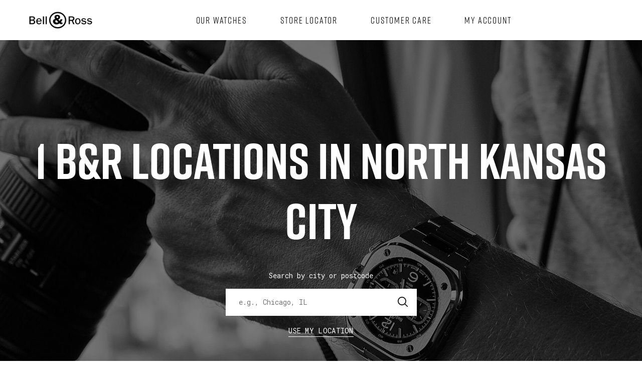

--- FILE ---
content_type: text/html; charset=utf-8
request_url: https://stores.bellross.com/united-states/mo/north-kansas-city
body_size: 14829
content:
<!doctype html><html id="yext-html" lang="en"><head><meta http-equiv="Content-Type" content="text/html; charset=utf-8"/><meta http-equiv="X-UA-Compatible" content="IE=edge"><link rel="dns-prefetch" href="//www.yext-pixel.com"><link rel="dns-prefetch" href="//a.cdnmktg.com"><link rel="dns-prefetch" href="//a.mktgcdn.com"><link rel="dns-prefetch" href="//dynl.mktgcdn.com"><link rel="dns-prefetch" href="//dynm.mktgcdn.com"><link rel="dns-prefetch" href="//www.google-analytics.com"><meta name="viewport" content="width=device-width, initial-scale=1, maximum-scale=5"><meta name="format-detection" content="telephone=no"><meta name="description" content="Browse all Bell & Ross retailers in North Kansas City, Missouri."><meta name="keywords" content=""><meta property="og:title" content="Find a Bell & Ross Retailer in North Kansas City, Missouri"><meta property="og:description" content="Browse all Bell & Ross retailers in North Kansas City, Missouri."><meta property="og:image" content="https://stores.bellross.com/assets/images/logo-white.png"><meta property="og:type" content="website"><meta property="og:url" content="https://stores.bellross.com/united-states/mo/north-kansas-city"><meta name="twitter:card" content="summary"><link rel="canonical" href="https://stores.bellross.com/united-states/mo/north-kansas-city" /><title>Find a Bell & Ross Retailer in North Kansas City, Missouri</title><meta name="msapplication-square70x70logo" content="../../permanent-b0b701/assets/images/favicons/stores.bellross.com/windows-tile-70x70.a9d2e004.png"><meta name="msapplication-square150x150logo" content="../../permanent-b0b701/assets/images/favicons/stores.bellross.com/windows-tile-150x150.5e9c069d.png"><meta name="msapplication-square310x310logo" content="../../permanent-b0b701/assets/images/favicons/stores.bellross.com/windows-tile-310x310.c1687d00.png"><meta name="msapplication-TileImage" content="../../permanent-b0b701/assets/images/favicons/stores.bellross.com/windows-tile-144x144.b3dddc30.png"><link rel="apple-touch-icon-precomposed" sizes="152x152" href="../../permanent-b0b701/assets/images/favicons/stores.bellross.com/apple-touch-icon-152x152-precomposed.606efdf5.png"><link rel="apple-touch-icon-precomposed" sizes="120x120" href="../../permanent-b0b701/assets/images/favicons/stores.bellross.com/apple-touch-icon-120x120-precomposed.0fcc6cf9.png"><link rel="apple-touch-icon-precomposed" sizes="76x76" href="../../permanent-b0b701/assets/images/favicons/stores.bellross.com/apple-touch-icon-76x76-precomposed.ed96bd01.png"><link rel="apple-touch-icon-precomposed" sizes="60x60" href="../../permanent-b0b701/assets/images/favicons/stores.bellross.com/apple-touch-icon-60x60-precomposed.f768a391.png"><link rel="apple-touch-icon-precomposed" sizes="144x144" href="../../permanent-b0b701/assets/images/favicons/stores.bellross.com/apple-touch-icon-144x144-precomposed.31ec0245.png"><link rel="apple-touch-icon-precomposed" sizes="114x114" href="../../permanent-b0b701/assets/images/favicons/stores.bellross.com/apple-touch-icon-114x114-precomposed.0721ca2a.png"><link rel="apple-touch-icon-precomposed" sizes="72x72" href="../../permanent-b0b701/assets/images/favicons/stores.bellross.com/apple-touch-icon-72x72-precomposed.7a1a1948.png"><link rel="apple-touch-icon" sizes="57x57" href="../../permanent-b0b701/assets/images/favicons/stores.bellross.com/apple-touch-icon.16972b71.png"><meta name="mobile-web-app-capable" content="yes"><link rel="icon" sizes="192x192" href="../../permanent-b0b701/assets/images/favicons/stores.bellross.com/homescreen-192x192.f52bafcc.png"><link rel="shortcut icon" href="../../permanent-b0b701/assets/images/favicons/stores.bellross.com/favicon.f154b126.ico"><link rel="icon" type="image/png" sizes="64x64" href="../../permanent-b0b701/assets/images/favicons/stores.bellross.com/favicon.9c3121fc.png"><script>window.Yext = (function(Yext){Yext["baseUrl"] = "../../"; return Yext;})(window.Yext || {});</script><script>window.Yext = (function(Yext){Yext["locale"] = "en"; return Yext;})(window.Yext || {});</script><script type="text/data" id="monitoring-data">{"isStaging":false,"siteDomain":"stores.bellross.com","siteId":17844,"soyTemplateName":"directory.locationList"}</script><style id="styles-75820556-css">#yext,#yext-html,a,abbr,acronym,address,applet,article,aside,audio,b,big,blockquote,button,canvas,caption,center,cite,code,dd,del,details,dfn,div,dl,dt,em,embed,fieldset,figcaption,figure,footer,form,h1,h2,h3,h4,h5,h6,header,hgroup,i,iframe,img,input,ins,kbd,label,legend,li,mark,menu,nav,object,ol,output,p,pre,q,ruby,s,samp,section,small,span,strike,strong,sub,summary,sup,table,tbody,td,tfoot,th,thead,time,tr,tt,u,ul,var,video{border:0;border-radius:0;color:inherit;font:inherit;font-size:100%;margin:0;padding:0;vertical-align:baseline;text-decoration:none}article,aside,details,figcaption,figure,footer,header,hgroup,menu,nav,section{display:block}#yext{line-height:normal;font-family:Roboto Mono,monospace;font-weight:400;display:-webkit-box;display:-ms-flexbox;display:flex;-webkit-box-orient:vertical;-webkit-box-direction:normal;-ms-flex-direction:column;flex-direction:column;width:100%;min-height:100%;-webkit-box-flex:1;-ms-flex-positive:1;flex-grow:1}ol,ul{list-style:none}blockquote,q{quotes:none}blockquote:after,blockquote:before,q:after,q:before{content:"";content:none}table{border-collapse:collapse;border-spacing:0}*,:after,:before{-webkit-box-sizing:border-box;box-sizing:border-box}*{word-wrap:break-word;overflow-wrap:break-word}#yext-html{-webkit-text-size-adjust:100%;min-height:100%;display:-webkit-box;display:-ms-flexbox;display:flex}img,svg{max-width:100%;max-height:100%}button,textarea{-webkit-appearance:none;-moz-appearance:none;appearance:none}abbr,abbr[title]{text-decoration:none;border-bottom:none}button{background:none;cursor:pointer}.c-Autocomplete{color:#000;background:#f9f9f9;position:absolute}.c-Autocomplete-instructions{display:none}.c-Autocomplete-attrContainer{display:none;-webkit-box-pack:end;-ms-flex-pack:end;justify-content:flex-end}.c-Autocomplete--expanded .c-Autocomplete-attrContainer{display:-webkit-box;display:-ms-flexbox;display:flex}.c-Autocomplete-matchedSubstr{font-weight:700}.c-Autocomplete-item{display:none;padding:.625rem;text-overflow:ellipsis;overflow:hidden;white-space:nowrap}.c-Autocomplete-item:hover{background-color:#e6e6e6;border-top-color:#e6e6e6;border-bottom-color:#e6e6e6}.c-Autocomplete-item[aria-selected=true]{background-color:rgba(192,206,255,.95);border-top-color:rgba(192,206,255,.95);border-bottom-color:rgba(192,206,255,.95)}.c-Autocomplete--expanded .c-Autocomplete-item{display:block}.CollapsingBanner{background-color:#b00000;color:#fff;padding:1rem 0}.CollapsingBanner em,.CollapsingBanner i{font-style:italic}.CollapsingBanner b,.CollapsingBanner strong{font-weight:700}.CollapsingBanner a{text-decoration:underline}.CollapsingBanner a:hover{text-decoration:none}.CollapsingBanner ol{list-style-type:decimal}.CollapsingBanner ul{list-style:disc}.CollapsingBanner ol,.CollapsingBanner ul{list-style-position:inside}.CollapsingBanner li{margin-left:1.5625rem}.CollapsingBanner-container{margin-left:auto;margin-right:auto;padding-left:1rem;padding-right:1rem;width:100%}@media (min-width:48rem){.CollapsingBanner-container{width:46.75rem;padding-left:1rem;padding-right:1rem}}@media (min-width:62rem){.CollapsingBanner-container{width:60.75rem;padding-left:1rem;padding-right:1rem}}@media (min-width:76.25rem){.CollapsingBanner-container{width:75rem;padding-left:1rem;padding-right:1rem}}@media (min-width:48rem){.CollapsingBanner-container{display:-webkit-box;display:-ms-flexbox;display:flex;-ms-flex-wrap:wrap;flex-wrap:wrap}}.CollapsingBanner-content{font-size:.875rem;line-height:1.43}.CollapsingBanner-cta,.CollapsingBanner-heading{font-size:1rem;line-height:1.5}@media (min-width:48rem){.CollapsingBanner-left{width:66.66667%;-webkit-box-flex:1;-ms-flex-positive:1;flex-grow:1;-ms-flex-negative:0;flex-shrink:0}}@media (min-width:48rem){.CollapsingBanner-right{width:33.33333%;-ms-flex-negative:1;flex-shrink:1;display:-webkit-box;display:-ms-flexbox;display:flex}}@media (min-width:48rem){.CollapsingBanner-right .CollapsingBanner-content{margin:auto}}.CollapsingBanner--expanded .CollapsingBanner-toggle--collapse{display:inline}.CollapsingBanner-toggle{background:transparent}.CollapsingBanner--expanded .CollapsingBanner-content--full{display:block}.CollapsingBanner-cta{font-weight:700}@media (min-width:48rem){.CollapsingBanner-cta{border-radius:.25rem;padding:.5rem 1rem}}.CollapsingBanner-ctaWrapper{margin-top:1rem}@media (min-width:48rem){.CollapsingBanner-ctaWrapper{margin-top:0}}.CollapsingBanner-heading{font-weight:700}.SpinnerModal{position:absolute;top:0;left:0;width:100%;height:100%;background-color:#fff;opacity:0;visibility:hidden}.SpinnerModal-parent{position:relative}.SpinnerModal-image{position:absolute;left:50%;top:50%;-webkit-transform:translate(-50%);transform:translate(-50%)}.SpinnerModal--visible{visibility:visible;z-index:10;opacity:.7;-webkit-transition:visibility 0s linear .1s,opacity .7s;transition:visibility 0s linear .1s,opacity .7s}.List{list-style-type:disc;display:block;padding-left:1.25rem;margin-top:1.5em;margin-bottom:1.5em}.List-item{display:list-item}.l-row{display:-webkit-box;display:-ms-flexbox;display:flex;margin-left:-1rem;margin-right:-1rem}@media (min-width:48rem){.l-row{margin-left:-1rem;margin-right:-1rem}}@media (min-width:62rem){.l-row{margin-left:-1rem;margin-right:-1rem}}@media (min-width:76.25rem){.l-row{margin-left:-1rem;margin-right:-1rem}}@media (max-width:47.9375rem){.l-row{-webkit-box-orient:vertical;-webkit-box-direction:normal;-ms-flex-direction:column;flex-direction:column}}@media (min-width:48rem){.l-row{-ms-flex-wrap:wrap;flex-wrap:wrap}}.l-row-separator{border-bottom:.0625rem solid #222}.l-row-vertical-margin-top{margin-top:2rem}.l-row-vertical-margin-top-sm{margin-top:1rem}.l-row-vertical-margin-bottom{margin-bottom:2rem}.l-row-vertical-margin-bottom-sm{margin-bottom:1rem}@media (min-width:76.25rem){.l-col-lg-1-up{width:8.33333%;padding-left:1rem;padding-right:1rem}}@media (min-width:76.25rem) and (min-width:48rem) and (max-width:61.9375rem){.l-col-lg-1-up{padding-left:1rem;padding-right:1rem}}@media (min-width:76.25rem) and (min-width:62rem) and (max-width:76.1875rem){.l-col-lg-1-up{padding-left:1rem;padding-right:1rem}}@media (min-width:76.25rem) and (min-width:76.25rem){.l-col-lg-1-up{padding-left:1rem;padding-right:1rem}}@media (min-width:62rem){.l-col-md-1-up{width:8.33333%;padding-left:1rem;padding-right:1rem}}@media (min-width:62rem) and (min-width:48rem) and (max-width:61.9375rem){.l-col-md-1-up{padding-left:1rem;padding-right:1rem}}@media (min-width:62rem) and (min-width:62rem) and (max-width:76.1875rem){.l-col-md-1-up{padding-left:1rem;padding-right:1rem}}@media (min-width:62rem) and (min-width:76.25rem){.l-col-md-1-up{padding-left:1rem;padding-right:1rem}}@media (min-width:48rem){.l-col-sm-1-up{width:8.33333%;padding-left:1rem;padding-right:1rem}}@media (min-width:48rem) and (min-width:48rem) and (max-width:61.9375rem){.l-col-sm-1-up{padding-left:1rem;padding-right:1rem}}@media (min-width:48rem) and (min-width:62rem) and (max-width:76.1875rem){.l-col-sm-1-up{padding-left:1rem;padding-right:1rem}}@media (min-width:48rem) and (min-width:76.25rem){.l-col-sm-1-up{padding-left:1rem;padding-right:1rem}}@media (max-width:76.1875rem){.l-col-md-1-down{width:8.33333%;padding-left:1rem;padding-right:1rem}}@media (max-width:76.1875rem) and (min-width:48rem) and (max-width:61.9375rem){.l-col-md-1-down{padding-left:1rem;padding-right:1rem}}@media (max-width:76.1875rem) and (min-width:62rem) and (max-width:76.1875rem){.l-col-md-1-down{padding-left:1rem;padding-right:1rem}}@media (max-width:76.1875rem) and (min-width:76.25rem){.l-col-md-1-down{padding-left:1rem;padding-right:1rem}}@media (max-width:61.9375rem){.l-col-sm-1-down{width:8.33333%;padding-left:1rem;padding-right:1rem}}@media (max-width:61.9375rem) and (min-width:48rem) and (max-width:61.9375rem){.l-col-sm-1-down{padding-left:1rem;padding-right:1rem}}@media (max-width:61.9375rem) and (min-width:62rem) and (max-width:76.1875rem){.l-col-sm-1-down{padding-left:1rem;padding-right:1rem}}@media (max-width:61.9375rem) and (min-width:76.25rem){.l-col-sm-1-down{padding-left:1rem;padding-right:1rem}}@media (max-width:47.9375rem){.l-col-xs-1-down{width:8.33333%;padding-left:1rem;padding-right:1rem}}@media (max-width:47.9375rem) and (min-width:48rem) and (max-width:61.9375rem){.l-col-xs-1-down{padding-left:1rem;padding-right:1rem}}@media (max-width:47.9375rem) and (min-width:62rem) and (max-width:76.1875rem){.l-col-xs-1-down{padding-left:1rem;padding-right:1rem}}@media (max-width:47.9375rem) and (min-width:76.25rem){.l-col-xs-1-down{padding-left:1rem;padding-right:1rem}}@media (min-width:76.25rem){.l-col-lg-2-up{width:16.66667%;padding-left:1rem;padding-right:1rem}}@media (min-width:76.25rem) and (min-width:48rem) and (max-width:61.9375rem){.l-col-lg-2-up{padding-left:1rem;padding-right:1rem}}@media (min-width:76.25rem) and (min-width:62rem) and (max-width:76.1875rem){.l-col-lg-2-up{padding-left:1rem;padding-right:1rem}}@media (min-width:76.25rem) and (min-width:76.25rem){.l-col-lg-2-up{padding-left:1rem;padding-right:1rem}}@media (min-width:62rem){.l-col-md-2-up{width:16.66667%;padding-left:1rem;padding-right:1rem}}@media (min-width:62rem) and (min-width:48rem) and (max-width:61.9375rem){.l-col-md-2-up{padding-left:1rem;padding-right:1rem}}@media (min-width:62rem) and (min-width:62rem) and (max-width:76.1875rem){.l-col-md-2-up{padding-left:1rem;padding-right:1rem}}@media (min-width:62rem) and (min-width:76.25rem){.l-col-md-2-up{padding-left:1rem;padding-right:1rem}}@media (min-width:48rem){.l-col-sm-2-up{width:16.66667%;padding-left:1rem;padding-right:1rem}}@media (min-width:48rem) and (min-width:48rem) and (max-width:61.9375rem){.l-col-sm-2-up{padding-left:1rem;padding-right:1rem}}@media (min-width:48rem) and (min-width:62rem) and (max-width:76.1875rem){.l-col-sm-2-up{padding-left:1rem;padding-right:1rem}}@media (min-width:48rem) and (min-width:76.25rem){.l-col-sm-2-up{padding-left:1rem;padding-right:1rem}}@media (max-width:76.1875rem){.l-col-md-2-down{width:16.66667%;padding-left:1rem;padding-right:1rem}}@media (max-width:76.1875rem) and (min-width:48rem) and (max-width:61.9375rem){.l-col-md-2-down{padding-left:1rem;padding-right:1rem}}@media (max-width:76.1875rem) and (min-width:62rem) and (max-width:76.1875rem){.l-col-md-2-down{padding-left:1rem;padding-right:1rem}}@media (max-width:76.1875rem) and (min-width:76.25rem){.l-col-md-2-down{padding-left:1rem;padding-right:1rem}}@media (max-width:61.9375rem){.l-col-sm-2-down{width:16.66667%;padding-left:1rem;padding-right:1rem}}@media (max-width:61.9375rem) and (min-width:48rem) and (max-width:61.9375rem){.l-col-sm-2-down{padding-left:1rem;padding-right:1rem}}@media (max-width:61.9375rem) and (min-width:62rem) and (max-width:76.1875rem){.l-col-sm-2-down{padding-left:1rem;padding-right:1rem}}@media (max-width:61.9375rem) and (min-width:76.25rem){.l-col-sm-2-down{padding-left:1rem;padding-right:1rem}}@media (max-width:47.9375rem){.l-col-xs-2-down{width:16.66667%;padding-left:1rem;padding-right:1rem}}@media (max-width:47.9375rem) and (min-width:48rem) and (max-width:61.9375rem){.l-col-xs-2-down{padding-left:1rem;padding-right:1rem}}@media (max-width:47.9375rem) and (min-width:62rem) and (max-width:76.1875rem){.l-col-xs-2-down{padding-left:1rem;padding-right:1rem}}@media (max-width:47.9375rem) and (min-width:76.25rem){.l-col-xs-2-down{padding-left:1rem;padding-right:1rem}}@media (min-width:76.25rem){.l-col-lg-3-up{width:25%;padding-left:1rem;padding-right:1rem}}@media (min-width:76.25rem) and (min-width:48rem) and (max-width:61.9375rem){.l-col-lg-3-up{padding-left:1rem;padding-right:1rem}}@media (min-width:76.25rem) and (min-width:62rem) and (max-width:76.1875rem){.l-col-lg-3-up{padding-left:1rem;padding-right:1rem}}@media (min-width:76.25rem) and (min-width:76.25rem){.l-col-lg-3-up{padding-left:1rem;padding-right:1rem}}@media (min-width:62rem){.l-col-md-3-up{width:25%;padding-left:1rem;padding-right:1rem}}@media (min-width:62rem) and (min-width:48rem) and (max-width:61.9375rem){.l-col-md-3-up{padding-left:1rem;padding-right:1rem}}@media (min-width:62rem) and (min-width:62rem) and (max-width:76.1875rem){.l-col-md-3-up{padding-left:1rem;padding-right:1rem}}@media (min-width:62rem) and (min-width:76.25rem){.l-col-md-3-up{padding-left:1rem;padding-right:1rem}}@media (min-width:48rem){.l-col-sm-3-up{width:25%;padding-left:1rem;padding-right:1rem}}@media (min-width:48rem) and (min-width:48rem) and (max-width:61.9375rem){.l-col-sm-3-up{padding-left:1rem;padding-right:1rem}}@media (min-width:48rem) and (min-width:62rem) and (max-width:76.1875rem){.l-col-sm-3-up{padding-left:1rem;padding-right:1rem}}@media (min-width:48rem) and (min-width:76.25rem){.l-col-sm-3-up{padding-left:1rem;padding-right:1rem}}@media (max-width:76.1875rem){.l-col-md-3-down{width:25%;padding-left:1rem;padding-right:1rem}}@media (max-width:76.1875rem) and (min-width:48rem) and (max-width:61.9375rem){.l-col-md-3-down{padding-left:1rem;padding-right:1rem}}@media (max-width:76.1875rem) and (min-width:62rem) and (max-width:76.1875rem){.l-col-md-3-down{padding-left:1rem;padding-right:1rem}}@media (max-width:76.1875rem) and (min-width:76.25rem){.l-col-md-3-down{padding-left:1rem;padding-right:1rem}}@media (max-width:61.9375rem){.l-col-sm-3-down{width:25%;padding-left:1rem;padding-right:1rem}}@media (max-width:61.9375rem) and (min-width:48rem) and (max-width:61.9375rem){.l-col-sm-3-down{padding-left:1rem;padding-right:1rem}}@media (max-width:61.9375rem) and (min-width:62rem) and (max-width:76.1875rem){.l-col-sm-3-down{padding-left:1rem;padding-right:1rem}}@media (max-width:61.9375rem) and (min-width:76.25rem){.l-col-sm-3-down{padding-left:1rem;padding-right:1rem}}@media (max-width:47.9375rem){.l-col-xs-3-down{width:25%;padding-left:1rem;padding-right:1rem}}@media (max-width:47.9375rem) and (min-width:48rem) and (max-width:61.9375rem){.l-col-xs-3-down{padding-left:1rem;padding-right:1rem}}@media (max-width:47.9375rem) and (min-width:62rem) and (max-width:76.1875rem){.l-col-xs-3-down{padding-left:1rem;padding-right:1rem}}@media (max-width:47.9375rem) and (min-width:76.25rem){.l-col-xs-3-down{padding-left:1rem;padding-right:1rem}}@media (min-width:76.25rem){.l-col-lg-4-up{width:33.33333%;padding-left:1rem;padding-right:1rem}}@media (min-width:76.25rem) and (min-width:48rem) and (max-width:61.9375rem){.l-col-lg-4-up{padding-left:1rem;padding-right:1rem}}@media (min-width:76.25rem) and (min-width:62rem) and (max-width:76.1875rem){.l-col-lg-4-up{padding-left:1rem;padding-right:1rem}}@media (min-width:76.25rem) and (min-width:76.25rem){.l-col-lg-4-up{padding-left:1rem;padding-right:1rem}}@media (min-width:62rem){.l-col-md-4-up{width:33.33333%;padding-left:1rem;padding-right:1rem}}@media (min-width:62rem) and (min-width:48rem) and (max-width:61.9375rem){.l-col-md-4-up{padding-left:1rem;padding-right:1rem}}@media (min-width:62rem) and (min-width:62rem) and (max-width:76.1875rem){.l-col-md-4-up{padding-left:1rem;padding-right:1rem}}@media (min-width:62rem) and (min-width:76.25rem){.l-col-md-4-up{padding-left:1rem;padding-right:1rem}}@media (min-width:48rem){.l-col-sm-4-up{width:33.33333%;padding-left:1rem;padding-right:1rem}}@media (min-width:48rem) and (min-width:48rem) and (max-width:61.9375rem){.l-col-sm-4-up{padding-left:1rem;padding-right:1rem}}@media (min-width:48rem) and (min-width:62rem) and (max-width:76.1875rem){.l-col-sm-4-up{padding-left:1rem;padding-right:1rem}}@media (min-width:48rem) and (min-width:76.25rem){.l-col-sm-4-up{padding-left:1rem;padding-right:1rem}}@media (max-width:76.1875rem){.l-col-md-4-down{width:33.33333%;padding-left:1rem;padding-right:1rem}}@media (max-width:76.1875rem) and (min-width:48rem) and (max-width:61.9375rem){.l-col-md-4-down{padding-left:1rem;padding-right:1rem}}@media (max-width:76.1875rem) and (min-width:62rem) and (max-width:76.1875rem){.l-col-md-4-down{padding-left:1rem;padding-right:1rem}}@media (max-width:76.1875rem) and (min-width:76.25rem){.l-col-md-4-down{padding-left:1rem;padding-right:1rem}}@media (max-width:61.9375rem){.l-col-sm-4-down{width:33.33333%;padding-left:1rem;padding-right:1rem}}@media (max-width:61.9375rem) and (min-width:48rem) and (max-width:61.9375rem){.l-col-sm-4-down{padding-left:1rem;padding-right:1rem}}@media (max-width:61.9375rem) and (min-width:62rem) and (max-width:76.1875rem){.l-col-sm-4-down{padding-left:1rem;padding-right:1rem}}@media (max-width:61.9375rem) and (min-width:76.25rem){.l-col-sm-4-down{padding-left:1rem;padding-right:1rem}}@media (max-width:47.9375rem){.l-col-xs-4-down{width:33.33333%;padding-left:1rem;padding-right:1rem}}@media (max-width:47.9375rem) and (min-width:48rem) and (max-width:61.9375rem){.l-col-xs-4-down{padding-left:1rem;padding-right:1rem}}@media (max-width:47.9375rem) and (min-width:62rem) and (max-width:76.1875rem){.l-col-xs-4-down{padding-left:1rem;padding-right:1rem}}@media (max-width:47.9375rem) and (min-width:76.25rem){.l-col-xs-4-down{padding-left:1rem;padding-right:1rem}}@media (min-width:76.25rem){.l-col-lg-5-up{width:41.66667%;padding-left:1rem;padding-right:1rem}}@media (min-width:76.25rem) and (min-width:48rem) and (max-width:61.9375rem){.l-col-lg-5-up{padding-left:1rem;padding-right:1rem}}@media (min-width:76.25rem) and (min-width:62rem) and (max-width:76.1875rem){.l-col-lg-5-up{padding-left:1rem;padding-right:1rem}}@media (min-width:76.25rem) and (min-width:76.25rem){.l-col-lg-5-up{padding-left:1rem;padding-right:1rem}}@media (min-width:62rem){.l-col-md-5-up{width:41.66667%;padding-left:1rem;padding-right:1rem}}@media (min-width:62rem) and (min-width:48rem) and (max-width:61.9375rem){.l-col-md-5-up{padding-left:1rem;padding-right:1rem}}@media (min-width:62rem) and (min-width:62rem) and (max-width:76.1875rem){.l-col-md-5-up{padding-left:1rem;padding-right:1rem}}@media (min-width:62rem) and (min-width:76.25rem){.l-col-md-5-up{padding-left:1rem;padding-right:1rem}}@media (min-width:48rem){.l-col-sm-5-up{width:41.66667%;padding-left:1rem;padding-right:1rem}}@media (min-width:48rem) and (min-width:48rem) and (max-width:61.9375rem){.l-col-sm-5-up{padding-left:1rem;padding-right:1rem}}@media (min-width:48rem) and (min-width:62rem) and (max-width:76.1875rem){.l-col-sm-5-up{padding-left:1rem;padding-right:1rem}}@media (min-width:48rem) and (min-width:76.25rem){.l-col-sm-5-up{padding-left:1rem;padding-right:1rem}}@media (max-width:76.1875rem){.l-col-md-5-down{width:41.66667%;padding-left:1rem;padding-right:1rem}}@media (max-width:76.1875rem) and (min-width:48rem) and (max-width:61.9375rem){.l-col-md-5-down{padding-left:1rem;padding-right:1rem}}@media (max-width:76.1875rem) and (min-width:62rem) and (max-width:76.1875rem){.l-col-md-5-down{padding-left:1rem;padding-right:1rem}}@media (max-width:76.1875rem) and (min-width:76.25rem){.l-col-md-5-down{padding-left:1rem;padding-right:1rem}}@media (max-width:61.9375rem){.l-col-sm-5-down{width:41.66667%;padding-left:1rem;padding-right:1rem}}@media (max-width:61.9375rem) and (min-width:48rem) and (max-width:61.9375rem){.l-col-sm-5-down{padding-left:1rem;padding-right:1rem}}@media (max-width:61.9375rem) and (min-width:62rem) and (max-width:76.1875rem){.l-col-sm-5-down{padding-left:1rem;padding-right:1rem}}@media (max-width:61.9375rem) and (min-width:76.25rem){.l-col-sm-5-down{padding-left:1rem;padding-right:1rem}}@media (max-width:47.9375rem){.l-col-xs-5-down{width:41.66667%;padding-left:1rem;padding-right:1rem}}@media (max-width:47.9375rem) and (min-width:48rem) and (max-width:61.9375rem){.l-col-xs-5-down{padding-left:1rem;padding-right:1rem}}@media (max-width:47.9375rem) and (min-width:62rem) and (max-width:76.1875rem){.l-col-xs-5-down{padding-left:1rem;padding-right:1rem}}@media (max-width:47.9375rem) and (min-width:76.25rem){.l-col-xs-5-down{padding-left:1rem;padding-right:1rem}}@media (min-width:76.25rem){.l-col-lg-6-up{width:50%;padding-left:1rem;padding-right:1rem}}@media (min-width:76.25rem) and (min-width:48rem) and (max-width:61.9375rem){.l-col-lg-6-up{padding-left:1rem;padding-right:1rem}}@media (min-width:76.25rem) and (min-width:62rem) and (max-width:76.1875rem){.l-col-lg-6-up{padding-left:1rem;padding-right:1rem}}@media (min-width:76.25rem) and (min-width:76.25rem){.l-col-lg-6-up{padding-left:1rem;padding-right:1rem}}@media (min-width:62rem){.l-col-md-6-up{width:50%;padding-left:1rem;padding-right:1rem}}@media (min-width:62rem) and (min-width:48rem) and (max-width:61.9375rem){.l-col-md-6-up{padding-left:1rem;padding-right:1rem}}@media (min-width:62rem) and (min-width:62rem) and (max-width:76.1875rem){.l-col-md-6-up{padding-left:1rem;padding-right:1rem}}@media (min-width:62rem) and (min-width:76.25rem){.l-col-md-6-up{padding-left:1rem;padding-right:1rem}}@media (min-width:48rem){.l-col-sm-6-up{width:50%;padding-left:1rem;padding-right:1rem}}@media (min-width:48rem) and (min-width:48rem) and (max-width:61.9375rem){.l-col-sm-6-up{padding-left:1rem;padding-right:1rem}}@media (min-width:48rem) and (min-width:62rem) and (max-width:76.1875rem){.l-col-sm-6-up{padding-left:1rem;padding-right:1rem}}@media (min-width:48rem) and (min-width:76.25rem){.l-col-sm-6-up{padding-left:1rem;padding-right:1rem}}@media (max-width:76.1875rem){.l-col-md-6-down{width:50%;padding-left:1rem;padding-right:1rem}}@media (max-width:76.1875rem) and (min-width:48rem) and (max-width:61.9375rem){.l-col-md-6-down{padding-left:1rem;padding-right:1rem}}@media (max-width:76.1875rem) and (min-width:62rem) and (max-width:76.1875rem){.l-col-md-6-down{padding-left:1rem;padding-right:1rem}}@media (max-width:76.1875rem) and (min-width:76.25rem){.l-col-md-6-down{padding-left:1rem;padding-right:1rem}}@media (max-width:61.9375rem){.l-col-sm-6-down{width:50%;padding-left:1rem;padding-right:1rem}}@media (max-width:61.9375rem) and (min-width:48rem) and (max-width:61.9375rem){.l-col-sm-6-down{padding-left:1rem;padding-right:1rem}}@media (max-width:61.9375rem) and (min-width:62rem) and (max-width:76.1875rem){.l-col-sm-6-down{padding-left:1rem;padding-right:1rem}}@media (max-width:61.9375rem) and (min-width:76.25rem){.l-col-sm-6-down{padding-left:1rem;padding-right:1rem}}@media (max-width:47.9375rem){.l-col-xs-6-down{width:50%;padding-left:1rem;padding-right:1rem}}@media (max-width:47.9375rem) and (min-width:48rem) and (max-width:61.9375rem){.l-col-xs-6-down{padding-left:1rem;padding-right:1rem}}@media (max-width:47.9375rem) and (min-width:62rem) and (max-width:76.1875rem){.l-col-xs-6-down{padding-left:1rem;padding-right:1rem}}@media (max-width:47.9375rem) and (min-width:76.25rem){.l-col-xs-6-down{padding-left:1rem;padding-right:1rem}}@media (min-width:76.25rem){.l-col-lg-7-up{width:58.33333%;padding-left:1rem;padding-right:1rem}}@media (min-width:76.25rem) and (min-width:48rem) and (max-width:61.9375rem){.l-col-lg-7-up{padding-left:1rem;padding-right:1rem}}@media (min-width:76.25rem) and (min-width:62rem) and (max-width:76.1875rem){.l-col-lg-7-up{padding-left:1rem;padding-right:1rem}}@media (min-width:76.25rem) and (min-width:76.25rem){.l-col-lg-7-up{padding-left:1rem;padding-right:1rem}}@media (min-width:62rem){.l-col-md-7-up{width:58.33333%;padding-left:1rem;padding-right:1rem}}@media (min-width:62rem) and (min-width:48rem) and (max-width:61.9375rem){.l-col-md-7-up{padding-left:1rem;padding-right:1rem}}@media (min-width:62rem) and (min-width:62rem) and (max-width:76.1875rem){.l-col-md-7-up{padding-left:1rem;padding-right:1rem}}@media (min-width:62rem) and (min-width:76.25rem){.l-col-md-7-up{padding-left:1rem;padding-right:1rem}}@media (min-width:48rem){.l-col-sm-7-up{width:58.33333%;padding-left:1rem;padding-right:1rem}}@media (min-width:48rem) and (min-width:48rem) and (max-width:61.9375rem){.l-col-sm-7-up{padding-left:1rem;padding-right:1rem}}@media (min-width:48rem) and (min-width:62rem) and (max-width:76.1875rem){.l-col-sm-7-up{padding-left:1rem;padding-right:1rem}}@media (min-width:48rem) and (min-width:76.25rem){.l-col-sm-7-up{padding-left:1rem;padding-right:1rem}}@media (max-width:76.1875rem){.l-col-md-7-down{width:58.33333%;padding-left:1rem;padding-right:1rem}}@media (max-width:76.1875rem) and (min-width:48rem) and (max-width:61.9375rem){.l-col-md-7-down{padding-left:1rem;padding-right:1rem}}@media (max-width:76.1875rem) and (min-width:62rem) and (max-width:76.1875rem){.l-col-md-7-down{padding-left:1rem;padding-right:1rem}}@media (max-width:76.1875rem) and (min-width:76.25rem){.l-col-md-7-down{padding-left:1rem;padding-right:1rem}}@media (max-width:61.9375rem){.l-col-sm-7-down{width:58.33333%;padding-left:1rem;padding-right:1rem}}@media (max-width:61.9375rem) and (min-width:48rem) and (max-width:61.9375rem){.l-col-sm-7-down{padding-left:1rem;padding-right:1rem}}@media (max-width:61.9375rem) and (min-width:62rem) and (max-width:76.1875rem){.l-col-sm-7-down{padding-left:1rem;padding-right:1rem}}@media (max-width:61.9375rem) and (min-width:76.25rem){.l-col-sm-7-down{padding-left:1rem;padding-right:1rem}}@media (max-width:47.9375rem){.l-col-xs-7-down{width:58.33333%;padding-left:1rem;padding-right:1rem}}@media (max-width:47.9375rem) and (min-width:48rem) and (max-width:61.9375rem){.l-col-xs-7-down{padding-left:1rem;padding-right:1rem}}@media (max-width:47.9375rem) and (min-width:62rem) and (max-width:76.1875rem){.l-col-xs-7-down{padding-left:1rem;padding-right:1rem}}@media (max-width:47.9375rem) and (min-width:76.25rem){.l-col-xs-7-down{padding-left:1rem;padding-right:1rem}}@media (min-width:76.25rem){.l-col-lg-8-up{width:66.66667%;padding-left:1rem;padding-right:1rem}}@media (min-width:76.25rem) and (min-width:48rem) and (max-width:61.9375rem){.l-col-lg-8-up{padding-left:1rem;padding-right:1rem}}@media (min-width:76.25rem) and (min-width:62rem) and (max-width:76.1875rem){.l-col-lg-8-up{padding-left:1rem;padding-right:1rem}}@media (min-width:76.25rem) and (min-width:76.25rem){.l-col-lg-8-up{padding-left:1rem;padding-right:1rem}}@media (min-width:62rem){.l-col-md-8-up{width:66.66667%;padding-left:1rem;padding-right:1rem}}@media (min-width:62rem) and (min-width:48rem) and (max-width:61.9375rem){.l-col-md-8-up{padding-left:1rem;padding-right:1rem}}@media (min-width:62rem) and (min-width:62rem) and (max-width:76.1875rem){.l-col-md-8-up{padding-left:1rem;padding-right:1rem}}@media (min-width:62rem) and (min-width:76.25rem){.l-col-md-8-up{padding-left:1rem;padding-right:1rem}}@media (min-width:48rem){.l-col-sm-8-up{width:66.66667%;padding-left:1rem;padding-right:1rem}}@media (min-width:48rem) and (min-width:48rem) and (max-width:61.9375rem){.l-col-sm-8-up{padding-left:1rem;padding-right:1rem}}@media (min-width:48rem) and (min-width:62rem) and (max-width:76.1875rem){.l-col-sm-8-up{padding-left:1rem;padding-right:1rem}}@media (min-width:48rem) and (min-width:76.25rem){.l-col-sm-8-up{padding-left:1rem;padding-right:1rem}}@media (max-width:76.1875rem){.l-col-md-8-down{width:66.66667%;padding-left:1rem;padding-right:1rem}}@media (max-width:76.1875rem) and (min-width:48rem) and (max-width:61.9375rem){.l-col-md-8-down{padding-left:1rem;padding-right:1rem}}@media (max-width:76.1875rem) and (min-width:62rem) and (max-width:76.1875rem){.l-col-md-8-down{padding-left:1rem;padding-right:1rem}}@media (max-width:76.1875rem) and (min-width:76.25rem){.l-col-md-8-down{padding-left:1rem;padding-right:1rem}}@media (max-width:61.9375rem){.l-col-sm-8-down{width:66.66667%;padding-left:1rem;padding-right:1rem}}@media (max-width:61.9375rem) and (min-width:48rem) and (max-width:61.9375rem){.l-col-sm-8-down{padding-left:1rem;padding-right:1rem}}@media (max-width:61.9375rem) and (min-width:62rem) and (max-width:76.1875rem){.l-col-sm-8-down{padding-left:1rem;padding-right:1rem}}@media (max-width:61.9375rem) and (min-width:76.25rem){.l-col-sm-8-down{padding-left:1rem;padding-right:1rem}}@media (max-width:47.9375rem){.l-col-xs-8-down{width:66.66667%;padding-left:1rem;padding-right:1rem}}@media (max-width:47.9375rem) and (min-width:48rem) and (max-width:61.9375rem){.l-col-xs-8-down{padding-left:1rem;padding-right:1rem}}@media (max-width:47.9375rem) and (min-width:62rem) and (max-width:76.1875rem){.l-col-xs-8-down{padding-left:1rem;padding-right:1rem}}@media (max-width:47.9375rem) and (min-width:76.25rem){.l-col-xs-8-down{padding-left:1rem;padding-right:1rem}}@media (min-width:76.25rem){.l-col-lg-9-up{width:75%;padding-left:1rem;padding-right:1rem}}@media (min-width:76.25rem) and (min-width:48rem) and (max-width:61.9375rem){.l-col-lg-9-up{padding-left:1rem;padding-right:1rem}}@media (min-width:76.25rem) and (min-width:62rem) and (max-width:76.1875rem){.l-col-lg-9-up{padding-left:1rem;padding-right:1rem}}@media (min-width:76.25rem) and (min-width:76.25rem){.l-col-lg-9-up{padding-left:1rem;padding-right:1rem}}@media (min-width:62rem){.l-col-md-9-up{width:75%;padding-left:1rem;padding-right:1rem}}@media (min-width:62rem) and (min-width:48rem) and (max-width:61.9375rem){.l-col-md-9-up{padding-left:1rem;padding-right:1rem}}@media (min-width:62rem) and (min-width:62rem) and (max-width:76.1875rem){.l-col-md-9-up{padding-left:1rem;padding-right:1rem}}@media (min-width:62rem) and (min-width:76.25rem){.l-col-md-9-up{padding-left:1rem;padding-right:1rem}}@media (min-width:48rem){.l-col-sm-9-up{width:75%;padding-left:1rem;padding-right:1rem}}@media (min-width:48rem) and (min-width:48rem) and (max-width:61.9375rem){.l-col-sm-9-up{padding-left:1rem;padding-right:1rem}}@media (min-width:48rem) and (min-width:62rem) and (max-width:76.1875rem){.l-col-sm-9-up{padding-left:1rem;padding-right:1rem}}@media (min-width:48rem) and (min-width:76.25rem){.l-col-sm-9-up{padding-left:1rem;padding-right:1rem}}@media (max-width:76.1875rem){.l-col-md-9-down{width:75%;padding-left:1rem;padding-right:1rem}}@media (max-width:76.1875rem) and (min-width:48rem) and (max-width:61.9375rem){.l-col-md-9-down{padding-left:1rem;padding-right:1rem}}@media (max-width:76.1875rem) and (min-width:62rem) and (max-width:76.1875rem){.l-col-md-9-down{padding-left:1rem;padding-right:1rem}}@media (max-width:76.1875rem) and (min-width:76.25rem){.l-col-md-9-down{padding-left:1rem;padding-right:1rem}}@media (max-width:61.9375rem){.l-col-sm-9-down{width:75%;padding-left:1rem;padding-right:1rem}}@media (max-width:61.9375rem) and (min-width:48rem) and (max-width:61.9375rem){.l-col-sm-9-down{padding-left:1rem;padding-right:1rem}}@media (max-width:61.9375rem) and (min-width:62rem) and (max-width:76.1875rem){.l-col-sm-9-down{padding-left:1rem;padding-right:1rem}}@media (max-width:61.9375rem) and (min-width:76.25rem){.l-col-sm-9-down{padding-left:1rem;padding-right:1rem}}@media (max-width:47.9375rem){.l-col-xs-9-down{width:75%;padding-left:1rem;padding-right:1rem}}@media (max-width:47.9375rem) and (min-width:48rem) and (max-width:61.9375rem){.l-col-xs-9-down{padding-left:1rem;padding-right:1rem}}@media (max-width:47.9375rem) and (min-width:62rem) and (max-width:76.1875rem){.l-col-xs-9-down{padding-left:1rem;padding-right:1rem}}@media (max-width:47.9375rem) and (min-width:76.25rem){.l-col-xs-9-down{padding-left:1rem;padding-right:1rem}}@media (min-width:76.25rem){.l-col-lg-10-up{width:83.33333%;padding-left:1rem;padding-right:1rem}}@media (min-width:76.25rem) and (min-width:48rem) and (max-width:61.9375rem){.l-col-lg-10-up{padding-left:1rem;padding-right:1rem}}@media (min-width:76.25rem) and (min-width:62rem) and (max-width:76.1875rem){.l-col-lg-10-up{padding-left:1rem;padding-right:1rem}}@media (min-width:76.25rem) and (min-width:76.25rem){.l-col-lg-10-up{padding-left:1rem;padding-right:1rem}}@media (min-width:62rem){.l-col-md-10-up{width:83.33333%;padding-left:1rem;padding-right:1rem}}@media (min-width:62rem) and (min-width:48rem) and (max-width:61.9375rem){.l-col-md-10-up{padding-left:1rem;padding-right:1rem}}@media (min-width:62rem) and (min-width:62rem) and (max-width:76.1875rem){.l-col-md-10-up{padding-left:1rem;padding-right:1rem}}@media (min-width:62rem) and (min-width:76.25rem){.l-col-md-10-up{padding-left:1rem;padding-right:1rem}}@media (min-width:48rem){.l-col-sm-10-up{width:83.33333%;padding-left:1rem;padding-right:1rem}}@media (min-width:48rem) and (min-width:48rem) and (max-width:61.9375rem){.l-col-sm-10-up{padding-left:1rem;padding-right:1rem}}@media (min-width:48rem) and (min-width:62rem) and (max-width:76.1875rem){.l-col-sm-10-up{padding-left:1rem;padding-right:1rem}}@media (min-width:48rem) and (min-width:76.25rem){.l-col-sm-10-up{padding-left:1rem;padding-right:1rem}}@media (max-width:76.1875rem){.l-col-md-10-down{width:83.33333%;padding-left:1rem;padding-right:1rem}}@media (max-width:76.1875rem) and (min-width:48rem) and (max-width:61.9375rem){.l-col-md-10-down{padding-left:1rem;padding-right:1rem}}@media (max-width:76.1875rem) and (min-width:62rem) and (max-width:76.1875rem){.l-col-md-10-down{padding-left:1rem;padding-right:1rem}}@media (max-width:76.1875rem) and (min-width:76.25rem){.l-col-md-10-down{padding-left:1rem;padding-right:1rem}}@media (max-width:61.9375rem){.l-col-sm-10-down{width:83.33333%;padding-left:1rem;padding-right:1rem}}@media (max-width:61.9375rem) and (min-width:48rem) and (max-width:61.9375rem){.l-col-sm-10-down{padding-left:1rem;padding-right:1rem}}@media (max-width:61.9375rem) and (min-width:62rem) and (max-width:76.1875rem){.l-col-sm-10-down{padding-left:1rem;padding-right:1rem}}@media (max-width:61.9375rem) and (min-width:76.25rem){.l-col-sm-10-down{padding-left:1rem;padding-right:1rem}}@media (max-width:47.9375rem){.l-col-xs-10-down{width:83.33333%;padding-left:1rem;padding-right:1rem}}@media (max-width:47.9375rem) and (min-width:48rem) and (max-width:61.9375rem){.l-col-xs-10-down{padding-left:1rem;padding-right:1rem}}@media (max-width:47.9375rem) and (min-width:62rem) and (max-width:76.1875rem){.l-col-xs-10-down{padding-left:1rem;padding-right:1rem}}@media (max-width:47.9375rem) and (min-width:76.25rem){.l-col-xs-10-down{padding-left:1rem;padding-right:1rem}}@media (min-width:76.25rem){.l-col-lg-11-up{width:91.66667%;padding-left:1rem;padding-right:1rem}}@media (min-width:76.25rem) and (min-width:48rem) and (max-width:61.9375rem){.l-col-lg-11-up{padding-left:1rem;padding-right:1rem}}@media (min-width:76.25rem) and (min-width:62rem) and (max-width:76.1875rem){.l-col-lg-11-up{padding-left:1rem;padding-right:1rem}}@media (min-width:76.25rem) and (min-width:76.25rem){.l-col-lg-11-up{padding-left:1rem;padding-right:1rem}}@media (min-width:62rem){.l-col-md-11-up{width:91.66667%;padding-left:1rem;padding-right:1rem}}@media (min-width:62rem) and (min-width:48rem) and (max-width:61.9375rem){.l-col-md-11-up{padding-left:1rem;padding-right:1rem}}@media (min-width:62rem) and (min-width:62rem) and (max-width:76.1875rem){.l-col-md-11-up{padding-left:1rem;padding-right:1rem}}@media (min-width:62rem) and (min-width:76.25rem){.l-col-md-11-up{padding-left:1rem;padding-right:1rem}}@media (min-width:48rem){.l-col-sm-11-up{width:91.66667%;padding-left:1rem;padding-right:1rem}}@media (min-width:48rem) and (min-width:48rem) and (max-width:61.9375rem){.l-col-sm-11-up{padding-left:1rem;padding-right:1rem}}@media (min-width:48rem) and (min-width:62rem) and (max-width:76.1875rem){.l-col-sm-11-up{padding-left:1rem;padding-right:1rem}}@media (min-width:48rem) and (min-width:76.25rem){.l-col-sm-11-up{padding-left:1rem;padding-right:1rem}}@media (max-width:76.1875rem){.l-col-md-11-down{width:91.66667%;padding-left:1rem;padding-right:1rem}}@media (max-width:76.1875rem) and (min-width:48rem) and (max-width:61.9375rem){.l-col-md-11-down{padding-left:1rem;padding-right:1rem}}@media (max-width:76.1875rem) and (min-width:62rem) and (max-width:76.1875rem){.l-col-md-11-down{padding-left:1rem;padding-right:1rem}}@media (max-width:76.1875rem) and (min-width:76.25rem){.l-col-md-11-down{padding-left:1rem;padding-right:1rem}}@media (max-width:61.9375rem){.l-col-sm-11-down{width:91.66667%;padding-left:1rem;padding-right:1rem}}@media (max-width:61.9375rem) and (min-width:48rem) and (max-width:61.9375rem){.l-col-sm-11-down{padding-left:1rem;padding-right:1rem}}@media (max-width:61.9375rem) and (min-width:62rem) and (max-width:76.1875rem){.l-col-sm-11-down{padding-left:1rem;padding-right:1rem}}@media (max-width:61.9375rem) and (min-width:76.25rem){.l-col-sm-11-down{padding-left:1rem;padding-right:1rem}}@media (max-width:47.9375rem){.l-col-xs-11-down{width:91.66667%;padding-left:1rem;padding-right:1rem}}@media (max-width:47.9375rem) and (min-width:48rem) and (max-width:61.9375rem){.l-col-xs-11-down{padding-left:1rem;padding-right:1rem}}@media (max-width:47.9375rem) and (min-width:62rem) and (max-width:76.1875rem){.l-col-xs-11-down{padding-left:1rem;padding-right:1rem}}@media (max-width:47.9375rem) and (min-width:76.25rem){.l-col-xs-11-down{padding-left:1rem;padding-right:1rem}}@media (min-width:76.25rem){.l-col-lg-12-up{width:100%;padding-left:1rem;padding-right:1rem}}@media (min-width:76.25rem) and (min-width:48rem) and (max-width:61.9375rem){.l-col-lg-12-up{padding-left:1rem;padding-right:1rem}}@media (min-width:76.25rem) and (min-width:62rem) and (max-width:76.1875rem){.l-col-lg-12-up{padding-left:1rem;padding-right:1rem}}@media (min-width:76.25rem) and (min-width:76.25rem){.l-col-lg-12-up{padding-left:1rem;padding-right:1rem}}@media (min-width:62rem){.l-col-md-12-up{width:100%;padding-left:1rem;padding-right:1rem}}@media (min-width:62rem) and (min-width:48rem) and (max-width:61.9375rem){.l-col-md-12-up{padding-left:1rem;padding-right:1rem}}@media (min-width:62rem) and (min-width:62rem) and (max-width:76.1875rem){.l-col-md-12-up{padding-left:1rem;padding-right:1rem}}@media (min-width:62rem) and (min-width:76.25rem){.l-col-md-12-up{padding-left:1rem;padding-right:1rem}}@media (min-width:48rem){.l-col-sm-12-up{width:100%;padding-left:1rem;padding-right:1rem}}@media (min-width:48rem) and (min-width:48rem) and (max-width:61.9375rem){.l-col-sm-12-up{padding-left:1rem;padding-right:1rem}}@media (min-width:48rem) and (min-width:62rem) and (max-width:76.1875rem){.l-col-sm-12-up{padding-left:1rem;padding-right:1rem}}@media (min-width:48rem) and (min-width:76.25rem){.l-col-sm-12-up{padding-left:1rem;padding-right:1rem}}@media (max-width:76.1875rem){.l-col-md-12-down{width:100%;padding-left:1rem;padding-right:1rem}}@media (max-width:76.1875rem) and (min-width:48rem) and (max-width:61.9375rem){.l-col-md-12-down{padding-left:1rem;padding-right:1rem}}@media (max-width:76.1875rem) and (min-width:62rem) and (max-width:76.1875rem){.l-col-md-12-down{padding-left:1rem;padding-right:1rem}}@media (max-width:76.1875rem) and (min-width:76.25rem){.l-col-md-12-down{padding-left:1rem;padding-right:1rem}}@media (max-width:61.9375rem){.l-col-sm-12-down{width:100%;padding-left:1rem;padding-right:1rem}}@media (max-width:61.9375rem) and (min-width:48rem) and (max-width:61.9375rem){.l-col-sm-12-down{padding-left:1rem;padding-right:1rem}}@media (max-width:61.9375rem) and (min-width:62rem) and (max-width:76.1875rem){.l-col-sm-12-down{padding-left:1rem;padding-right:1rem}}@media (max-width:61.9375rem) and (min-width:76.25rem){.l-col-sm-12-down{padding-left:1rem;padding-right:1rem}}@media (max-width:47.9375rem){.l-col-xs-12-down{width:100%;padding-left:1rem;padding-right:1rem}}@media (max-width:47.9375rem) and (min-width:48rem) and (max-width:61.9375rem){.l-col-xs-12-down{padding-left:1rem;padding-right:1rem}}@media (max-width:47.9375rem) and (min-width:62rem) and (max-width:76.1875rem){.l-col-xs-12-down{padding-left:1rem;padding-right:1rem}}@media (max-width:47.9375rem) and (min-width:76.25rem){.l-col-xs-12-down{padding-left:1rem;padding-right:1rem}}@media (min-width:76.25rem){.l-col-lg-1{width:8.33333%;padding-left:1rem;padding-right:1rem}}@media (min-width:76.25rem) and (min-width:48rem) and (max-width:61.9375rem){.l-col-lg-1{padding-left:1rem;padding-right:1rem}}@media (min-width:76.25rem) and (min-width:62rem) and (max-width:76.1875rem){.l-col-lg-1{padding-left:1rem;padding-right:1rem}}@media (min-width:76.25rem) and (min-width:76.25rem){.l-col-lg-1{padding-left:1rem;padding-right:1rem}}@media (min-width:62rem) and (max-width:76.1875rem){.l-col-md-1{width:8.33333%;padding-left:1rem;padding-right:1rem}}@media (min-width:62rem) and (max-width:76.1875rem) and (min-width:48rem) and (max-width:61.9375rem){.l-col-md-1{padding-left:1rem;padding-right:1rem}}@media (min-width:62rem) and (max-width:76.1875rem) and (min-width:62rem) and (max-width:76.1875rem){.l-col-md-1{padding-left:1rem;padding-right:1rem}}@media (min-width:62rem) and (max-width:76.1875rem) and (min-width:76.25rem){.l-col-md-1{padding-left:1rem;padding-right:1rem}}@media (min-width:48rem) and (max-width:61.9375rem){.l-col-sm-1{width:8.33333%;padding-left:1rem;padding-right:1rem}}@media (min-width:48rem) and (max-width:61.9375rem) and (min-width:48rem) and (max-width:61.9375rem){.l-col-sm-1{padding-left:1rem;padding-right:1rem}}@media (min-width:48rem) and (max-width:61.9375rem) and (min-width:62rem) and (max-width:76.1875rem){.l-col-sm-1{padding-left:1rem;padding-right:1rem}}@media (min-width:48rem) and (max-width:61.9375rem) and (min-width:76.25rem){.l-col-sm-1{padding-left:1rem;padding-right:1rem}}@media (max-width:47.9375rem){.l-col-xs-1{width:8.33333%;padding-left:1rem;padding-right:1rem}}@media (max-width:47.9375rem) and (min-width:48rem) and (max-width:61.9375rem){.l-col-xs-1{padding-left:1rem;padding-right:1rem}}@media (max-width:47.9375rem) and (min-width:62rem) and (max-width:76.1875rem){.l-col-xs-1{padding-left:1rem;padding-right:1rem}}@media (max-width:47.9375rem) and (min-width:76.25rem){.l-col-xs-1{padding-left:1rem;padding-right:1rem}}@media (min-width:76.25rem){.l-col-lg-2{width:16.66667%;padding-left:1rem;padding-right:1rem}}@media (min-width:76.25rem) and (min-width:48rem) and (max-width:61.9375rem){.l-col-lg-2{padding-left:1rem;padding-right:1rem}}@media (min-width:76.25rem) and (min-width:62rem) and (max-width:76.1875rem){.l-col-lg-2{padding-left:1rem;padding-right:1rem}}@media (min-width:76.25rem) and (min-width:76.25rem){.l-col-lg-2{padding-left:1rem;padding-right:1rem}}@media (min-width:62rem) and (max-width:76.1875rem){.l-col-md-2{width:16.66667%;padding-left:1rem;padding-right:1rem}}@media (min-width:62rem) and (max-width:76.1875rem) and (min-width:48rem) and (max-width:61.9375rem){.l-col-md-2{padding-left:1rem;padding-right:1rem}}@media (min-width:62rem) and (max-width:76.1875rem) and (min-width:62rem) and (max-width:76.1875rem){.l-col-md-2{padding-left:1rem;padding-right:1rem}}@media (min-width:62rem) and (max-width:76.1875rem) and (min-width:76.25rem){.l-col-md-2{padding-left:1rem;padding-right:1rem}}@media (min-width:48rem) and (max-width:61.9375rem){.l-col-sm-2{width:16.66667%;padding-left:1rem;padding-right:1rem}}@media (min-width:48rem) and (max-width:61.9375rem) and (min-width:48rem) and (max-width:61.9375rem){.l-col-sm-2{padding-left:1rem;padding-right:1rem}}@media (min-width:48rem) and (max-width:61.9375rem) and (min-width:62rem) and (max-width:76.1875rem){.l-col-sm-2{padding-left:1rem;padding-right:1rem}}@media (min-width:48rem) and (max-width:61.9375rem) and (min-width:76.25rem){.l-col-sm-2{padding-left:1rem;padding-right:1rem}}@media (max-width:47.9375rem){.l-col-xs-2{width:16.66667%;padding-left:1rem;padding-right:1rem}}@media (max-width:47.9375rem) and (min-width:48rem) and (max-width:61.9375rem){.l-col-xs-2{padding-left:1rem;padding-right:1rem}}@media (max-width:47.9375rem) and (min-width:62rem) and (max-width:76.1875rem){.l-col-xs-2{padding-left:1rem;padding-right:1rem}}@media (max-width:47.9375rem) and (min-width:76.25rem){.l-col-xs-2{padding-left:1rem;padding-right:1rem}}@media (min-width:76.25rem){.l-col-lg-3{width:25%;padding-left:1rem;padding-right:1rem}}@media (min-width:76.25rem) and (min-width:48rem) and (max-width:61.9375rem){.l-col-lg-3{padding-left:1rem;padding-right:1rem}}@media (min-width:76.25rem) and (min-width:62rem) and (max-width:76.1875rem){.l-col-lg-3{padding-left:1rem;padding-right:1rem}}@media (min-width:76.25rem) and (min-width:76.25rem){.l-col-lg-3{padding-left:1rem;padding-right:1rem}}@media (min-width:62rem) and (max-width:76.1875rem){.l-col-md-3{width:25%;padding-left:1rem;padding-right:1rem}}@media (min-width:62rem) and (max-width:76.1875rem) and (min-width:48rem) and (max-width:61.9375rem){.l-col-md-3{padding-left:1rem;padding-right:1rem}}@media (min-width:62rem) and (max-width:76.1875rem) and (min-width:62rem) and (max-width:76.1875rem){.l-col-md-3{padding-left:1rem;padding-right:1rem}}@media (min-width:62rem) and (max-width:76.1875rem) and (min-width:76.25rem){.l-col-md-3{padding-left:1rem;padding-right:1rem}}@media (min-width:48rem) and (max-width:61.9375rem){.l-col-sm-3{width:25%;padding-left:1rem;padding-right:1rem}}@media (min-width:48rem) and (max-width:61.9375rem) and (min-width:48rem) and (max-width:61.9375rem){.l-col-sm-3{padding-left:1rem;padding-right:1rem}}@media (min-width:48rem) and (max-width:61.9375rem) and (min-width:62rem) and (max-width:76.1875rem){.l-col-sm-3{padding-left:1rem;padding-right:1rem}}@media (min-width:48rem) and (max-width:61.9375rem) and (min-width:76.25rem){.l-col-sm-3{padding-left:1rem;padding-right:1rem}}@media (max-width:47.9375rem){.l-col-xs-3{width:25%;padding-left:1rem;padding-right:1rem}}@media (max-width:47.9375rem) and (min-width:48rem) and (max-width:61.9375rem){.l-col-xs-3{padding-left:1rem;padding-right:1rem}}@media (max-width:47.9375rem) and (min-width:62rem) and (max-width:76.1875rem){.l-col-xs-3{padding-left:1rem;padding-right:1rem}}@media (max-width:47.9375rem) and (min-width:76.25rem){.l-col-xs-3{padding-left:1rem;padding-right:1rem}}@media (min-width:76.25rem){.l-col-lg-4{width:33.33333%;padding-left:1rem;padding-right:1rem}}@media (min-width:76.25rem) and (min-width:48rem) and (max-width:61.9375rem){.l-col-lg-4{padding-left:1rem;padding-right:1rem}}@media (min-width:76.25rem) and (min-width:62rem) and (max-width:76.1875rem){.l-col-lg-4{padding-left:1rem;padding-right:1rem}}@media (min-width:76.25rem) and (min-width:76.25rem){.l-col-lg-4{padding-left:1rem;padding-right:1rem}}@media (min-width:62rem) and (max-width:76.1875rem){.l-col-md-4{width:33.33333%;padding-left:1rem;padding-right:1rem}}@media (min-width:62rem) and (max-width:76.1875rem) and (min-width:48rem) and (max-width:61.9375rem){.l-col-md-4{padding-left:1rem;padding-right:1rem}}@media (min-width:62rem) and (max-width:76.1875rem) and (min-width:62rem) and (max-width:76.1875rem){.l-col-md-4{padding-left:1rem;padding-right:1rem}}@media (min-width:62rem) and (max-width:76.1875rem) and (min-width:76.25rem){.l-col-md-4{padding-left:1rem;padding-right:1rem}}@media (min-width:48rem) and (max-width:61.9375rem){.l-col-sm-4{width:33.33333%;padding-left:1rem;padding-right:1rem}}@media (min-width:48rem) and (max-width:61.9375rem) and (min-width:48rem) and (max-width:61.9375rem){.l-col-sm-4{padding-left:1rem;padding-right:1rem}}@media (min-width:48rem) and (max-width:61.9375rem) and (min-width:62rem) and (max-width:76.1875rem){.l-col-sm-4{padding-left:1rem;padding-right:1rem}}@media (min-width:48rem) and (max-width:61.9375rem) and (min-width:76.25rem){.l-col-sm-4{padding-left:1rem;padding-right:1rem}}@media (max-width:47.9375rem){.l-col-xs-4{width:33.33333%;padding-left:1rem;padding-right:1rem}}@media (max-width:47.9375rem) and (min-width:48rem) and (max-width:61.9375rem){.l-col-xs-4{padding-left:1rem;padding-right:1rem}}@media (max-width:47.9375rem) and (min-width:62rem) and (max-width:76.1875rem){.l-col-xs-4{padding-left:1rem;padding-right:1rem}}@media (max-width:47.9375rem) and (min-width:76.25rem){.l-col-xs-4{padding-left:1rem;padding-right:1rem}}@media (min-width:76.25rem){.l-col-lg-5{width:41.66667%;padding-left:1rem;padding-right:1rem}}@media (min-width:76.25rem) and (min-width:48rem) and (max-width:61.9375rem){.l-col-lg-5{padding-left:1rem;padding-right:1rem}}@media (min-width:76.25rem) and (min-width:62rem) and (max-width:76.1875rem){.l-col-lg-5{padding-left:1rem;padding-right:1rem}}@media (min-width:76.25rem) and (min-width:76.25rem){.l-col-lg-5{padding-left:1rem;padding-right:1rem}}@media (min-width:62rem) and (max-width:76.1875rem){.l-col-md-5{width:41.66667%;padding-left:1rem;padding-right:1rem}}@media (min-width:62rem) and (max-width:76.1875rem) and (min-width:48rem) and (max-width:61.9375rem){.l-col-md-5{padding-left:1rem;padding-right:1rem}}@media (min-width:62rem) and (max-width:76.1875rem) and (min-width:62rem) and (max-width:76.1875rem){.l-col-md-5{padding-left:1rem;padding-right:1rem}}@media (min-width:62rem) and (max-width:76.1875rem) and (min-width:76.25rem){.l-col-md-5{padding-left:1rem;padding-right:1rem}}@media (min-width:48rem) and (max-width:61.9375rem){.l-col-sm-5{width:41.66667%;padding-left:1rem;padding-right:1rem}}@media (min-width:48rem) and (max-width:61.9375rem) and (min-width:48rem) and (max-width:61.9375rem){.l-col-sm-5{padding-left:1rem;padding-right:1rem}}@media (min-width:48rem) and (max-width:61.9375rem) and (min-width:62rem) and (max-width:76.1875rem){.l-col-sm-5{padding-left:1rem;padding-right:1rem}}@media (min-width:48rem) and (max-width:61.9375rem) and (min-width:76.25rem){.l-col-sm-5{padding-left:1rem;padding-right:1rem}}@media (max-width:47.9375rem){.l-col-xs-5{width:41.66667%;padding-left:1rem;padding-right:1rem}}@media (max-width:47.9375rem) and (min-width:48rem) and (max-width:61.9375rem){.l-col-xs-5{padding-left:1rem;padding-right:1rem}}@media (max-width:47.9375rem) and (min-width:62rem) and (max-width:76.1875rem){.l-col-xs-5{padding-left:1rem;padding-right:1rem}}@media (max-width:47.9375rem) and (min-width:76.25rem){.l-col-xs-5{padding-left:1rem;padding-right:1rem}}@media (min-width:76.25rem){.l-col-lg-6{width:50%;padding-left:1rem;padding-right:1rem}}@media (min-width:76.25rem) and (min-width:48rem) and (max-width:61.9375rem){.l-col-lg-6{padding-left:1rem;padding-right:1rem}}@media (min-width:76.25rem) and (min-width:62rem) and (max-width:76.1875rem){.l-col-lg-6{padding-left:1rem;padding-right:1rem}}@media (min-width:76.25rem) and (min-width:76.25rem){.l-col-lg-6{padding-left:1rem;padding-right:1rem}}@media (min-width:62rem) and (max-width:76.1875rem){.l-col-md-6{width:50%;padding-left:1rem;padding-right:1rem}}@media (min-width:62rem) and (max-width:76.1875rem) and (min-width:48rem) and (max-width:61.9375rem){.l-col-md-6{padding-left:1rem;padding-right:1rem}}@media (min-width:62rem) and (max-width:76.1875rem) and (min-width:62rem) and (max-width:76.1875rem){.l-col-md-6{padding-left:1rem;padding-right:1rem}}@media (min-width:62rem) and (max-width:76.1875rem) and (min-width:76.25rem){.l-col-md-6{padding-left:1rem;padding-right:1rem}}@media (min-width:48rem) and (max-width:61.9375rem){.l-col-sm-6{width:50%;padding-left:1rem;padding-right:1rem}}@media (min-width:48rem) and (max-width:61.9375rem) and (min-width:48rem) and (max-width:61.9375rem){.l-col-sm-6{padding-left:1rem;padding-right:1rem}}@media (min-width:48rem) and (max-width:61.9375rem) and (min-width:62rem) and (max-width:76.1875rem){.l-col-sm-6{padding-left:1rem;padding-right:1rem}}@media (min-width:48rem) and (max-width:61.9375rem) and (min-width:76.25rem){.l-col-sm-6{padding-left:1rem;padding-right:1rem}}@media (max-width:47.9375rem){.l-col-xs-6{width:50%;padding-left:1rem;padding-right:1rem}}@media (max-width:47.9375rem) and (min-width:48rem) and (max-width:61.9375rem){.l-col-xs-6{padding-left:1rem;padding-right:1rem}}@media (max-width:47.9375rem) and (min-width:62rem) and (max-width:76.1875rem){.l-col-xs-6{padding-left:1rem;padding-right:1rem}}@media (max-width:47.9375rem) and (min-width:76.25rem){.l-col-xs-6{padding-left:1rem;padding-right:1rem}}@media (min-width:76.25rem){.l-col-lg-7{width:58.33333%;padding-left:1rem;padding-right:1rem}}@media (min-width:76.25rem) and (min-width:48rem) and (max-width:61.9375rem){.l-col-lg-7{padding-left:1rem;padding-right:1rem}}@media (min-width:76.25rem) and (min-width:62rem) and (max-width:76.1875rem){.l-col-lg-7{padding-left:1rem;padding-right:1rem}}@media (min-width:76.25rem) and (min-width:76.25rem){.l-col-lg-7{padding-left:1rem;padding-right:1rem}}@media (min-width:62rem) and (max-width:76.1875rem){.l-col-md-7{width:58.33333%;padding-left:1rem;padding-right:1rem}}@media (min-width:62rem) and (max-width:76.1875rem) and (min-width:48rem) and (max-width:61.9375rem){.l-col-md-7{padding-left:1rem;padding-right:1rem}}@media (min-width:62rem) and (max-width:76.1875rem) and (min-width:62rem) and (max-width:76.1875rem){.l-col-md-7{padding-left:1rem;padding-right:1rem}}@media (min-width:62rem) and (max-width:76.1875rem) and (min-width:76.25rem){.l-col-md-7{padding-left:1rem;padding-right:1rem}}@media (min-width:48rem) and (max-width:61.9375rem){.l-col-sm-7{width:58.33333%;padding-left:1rem;padding-right:1rem}}@media (min-width:48rem) and (max-width:61.9375rem) and (min-width:48rem) and (max-width:61.9375rem){.l-col-sm-7{padding-left:1rem;padding-right:1rem}}@media (min-width:48rem) and (max-width:61.9375rem) and (min-width:62rem) and (max-width:76.1875rem){.l-col-sm-7{padding-left:1rem;padding-right:1rem}}@media (min-width:48rem) and (max-width:61.9375rem) and (min-width:76.25rem){.l-col-sm-7{padding-left:1rem;padding-right:1rem}}@media (max-width:47.9375rem){.l-col-xs-7{width:58.33333%;padding-left:1rem;padding-right:1rem}}@media (max-width:47.9375rem) and (min-width:48rem) and (max-width:61.9375rem){.l-col-xs-7{padding-left:1rem;padding-right:1rem}}@media (max-width:47.9375rem) and (min-width:62rem) and (max-width:76.1875rem){.l-col-xs-7{padding-left:1rem;padding-right:1rem}}@media (max-width:47.9375rem) and (min-width:76.25rem){.l-col-xs-7{padding-left:1rem;padding-right:1rem}}@media (min-width:76.25rem){.l-col-lg-8{width:66.66667%;padding-left:1rem;padding-right:1rem}}@media (min-width:76.25rem) and (min-width:48rem) and (max-width:61.9375rem){.l-col-lg-8{padding-left:1rem;padding-right:1rem}}@media (min-width:76.25rem) and (min-width:62rem) and (max-width:76.1875rem){.l-col-lg-8{padding-left:1rem;padding-right:1rem}}@media (min-width:76.25rem) and (min-width:76.25rem){.l-col-lg-8{padding-left:1rem;padding-right:1rem}}@media (min-width:62rem) and (max-width:76.1875rem){.l-col-md-8{width:66.66667%;padding-left:1rem;padding-right:1rem}}@media (min-width:62rem) and (max-width:76.1875rem) and (min-width:48rem) and (max-width:61.9375rem){.l-col-md-8{padding-left:1rem;padding-right:1rem}}@media (min-width:62rem) and (max-width:76.1875rem) and (min-width:62rem) and (max-width:76.1875rem){.l-col-md-8{padding-left:1rem;padding-right:1rem}}@media (min-width:62rem) and (max-width:76.1875rem) and (min-width:76.25rem){.l-col-md-8{padding-left:1rem;padding-right:1rem}}@media (min-width:48rem) and (max-width:61.9375rem){.l-col-sm-8{width:66.66667%;padding-left:1rem;padding-right:1rem}}@media (min-width:48rem) and (max-width:61.9375rem) and (min-width:48rem) and (max-width:61.9375rem){.l-col-sm-8{padding-left:1rem;padding-right:1rem}}@media (min-width:48rem) and (max-width:61.9375rem) and (min-width:62rem) and (max-width:76.1875rem){.l-col-sm-8{padding-left:1rem;padding-right:1rem}}@media (min-width:48rem) and (max-width:61.9375rem) and (min-width:76.25rem){.l-col-sm-8{padding-left:1rem;padding-right:1rem}}@media (max-width:47.9375rem){.l-col-xs-8{width:66.66667%;padding-left:1rem;padding-right:1rem}}@media (max-width:47.9375rem) and (min-width:48rem) and (max-width:61.9375rem){.l-col-xs-8{padding-left:1rem;padding-right:1rem}}@media (max-width:47.9375rem) and (min-width:62rem) and (max-width:76.1875rem){.l-col-xs-8{padding-left:1rem;padding-right:1rem}}@media (max-width:47.9375rem) and (min-width:76.25rem){.l-col-xs-8{padding-left:1rem;padding-right:1rem}}@media (min-width:76.25rem){.l-col-lg-9{width:75%;padding-left:1rem;padding-right:1rem}}@media (min-width:76.25rem) and (min-width:48rem) and (max-width:61.9375rem){.l-col-lg-9{padding-left:1rem;padding-right:1rem}}@media (min-width:76.25rem) and (min-width:62rem) and (max-width:76.1875rem){.l-col-lg-9{padding-left:1rem;padding-right:1rem}}@media (min-width:76.25rem) and (min-width:76.25rem){.l-col-lg-9{padding-left:1rem;padding-right:1rem}}@media (min-width:62rem) and (max-width:76.1875rem){.l-col-md-9{width:75%;padding-left:1rem;padding-right:1rem}}@media (min-width:62rem) and (max-width:76.1875rem) and (min-width:48rem) and (max-width:61.9375rem){.l-col-md-9{padding-left:1rem;padding-right:1rem}}@media (min-width:62rem) and (max-width:76.1875rem) and (min-width:62rem) and (max-width:76.1875rem){.l-col-md-9{padding-left:1rem;padding-right:1rem}}@media (min-width:62rem) and (max-width:76.1875rem) and (min-width:76.25rem){.l-col-md-9{padding-left:1rem;padding-right:1rem}}@media (min-width:48rem) and (max-width:61.9375rem){.l-col-sm-9{width:75%;padding-left:1rem;padding-right:1rem}}@media (min-width:48rem) and (max-width:61.9375rem) and (min-width:48rem) and (max-width:61.9375rem){.l-col-sm-9{padding-left:1rem;padding-right:1rem}}@media (min-width:48rem) and (max-width:61.9375rem) and (min-width:62rem) and (max-width:76.1875rem){.l-col-sm-9{padding-left:1rem;padding-right:1rem}}@media (min-width:48rem) and (max-width:61.9375rem) and (min-width:76.25rem){.l-col-sm-9{padding-left:1rem;padding-right:1rem}}@media (max-width:47.9375rem){.l-col-xs-9{width:75%;padding-left:1rem;padding-right:1rem}}@media (max-width:47.9375rem) and (min-width:48rem) and (max-width:61.9375rem){.l-col-xs-9{padding-left:1rem;padding-right:1rem}}@media (max-width:47.9375rem) and (min-width:62rem) and (max-width:76.1875rem){.l-col-xs-9{padding-left:1rem;padding-right:1rem}}@media (max-width:47.9375rem) and (min-width:76.25rem){.l-col-xs-9{padding-left:1rem;padding-right:1rem}}@media (min-width:76.25rem){.l-col-lg-10{width:83.33333%;padding-left:1rem;padding-right:1rem}}@media (min-width:76.25rem) and (min-width:48rem) and (max-width:61.9375rem){.l-col-lg-10{padding-left:1rem;padding-right:1rem}}@media (min-width:76.25rem) and (min-width:62rem) and (max-width:76.1875rem){.l-col-lg-10{padding-left:1rem;padding-right:1rem}}@media (min-width:76.25rem) and (min-width:76.25rem){.l-col-lg-10{padding-left:1rem;padding-right:1rem}}@media (min-width:62rem) and (max-width:76.1875rem){.l-col-md-10{width:83.33333%;padding-left:1rem;padding-right:1rem}}@media (min-width:62rem) and (max-width:76.1875rem) and (min-width:48rem) and (max-width:61.9375rem){.l-col-md-10{padding-left:1rem;padding-right:1rem}}@media (min-width:62rem) and (max-width:76.1875rem) and (min-width:62rem) and (max-width:76.1875rem){.l-col-md-10{padding-left:1rem;padding-right:1rem}}@media (min-width:62rem) and (max-width:76.1875rem) and (min-width:76.25rem){.l-col-md-10{padding-left:1rem;padding-right:1rem}}@media (min-width:48rem) and (max-width:61.9375rem){.l-col-sm-10{width:83.33333%;padding-left:1rem;padding-right:1rem}}@media (min-width:48rem) and (max-width:61.9375rem) and (min-width:48rem) and (max-width:61.9375rem){.l-col-sm-10{padding-left:1rem;padding-right:1rem}}@media (min-width:48rem) and (max-width:61.9375rem) and (min-width:62rem) and (max-width:76.1875rem){.l-col-sm-10{padding-left:1rem;padding-right:1rem}}@media (min-width:48rem) and (max-width:61.9375rem) and (min-width:76.25rem){.l-col-sm-10{padding-left:1rem;padding-right:1rem}}@media (max-width:47.9375rem){.l-col-xs-10{width:83.33333%;padding-left:1rem;padding-right:1rem}}@media (max-width:47.9375rem) and (min-width:48rem) and (max-width:61.9375rem){.l-col-xs-10{padding-left:1rem;padding-right:1rem}}@media (max-width:47.9375rem) and (min-width:62rem) and (max-width:76.1875rem){.l-col-xs-10{padding-left:1rem;padding-right:1rem}}@media (max-width:47.9375rem) and (min-width:76.25rem){.l-col-xs-10{padding-left:1rem;padding-right:1rem}}@media (min-width:76.25rem){.l-col-lg-11{width:91.66667%;padding-left:1rem;padding-right:1rem}}@media (min-width:76.25rem) and (min-width:48rem) and (max-width:61.9375rem){.l-col-lg-11{padding-left:1rem;padding-right:1rem}}@media (min-width:76.25rem) and (min-width:62rem) and (max-width:76.1875rem){.l-col-lg-11{padding-left:1rem;padding-right:1rem}}@media (min-width:76.25rem) and (min-width:76.25rem){.l-col-lg-11{padding-left:1rem;padding-right:1rem}}@media (min-width:62rem) and (max-width:76.1875rem){.l-col-md-11{width:91.66667%;padding-left:1rem;padding-right:1rem}}@media (min-width:62rem) and (max-width:76.1875rem) and (min-width:48rem) and (max-width:61.9375rem){.l-col-md-11{padding-left:1rem;padding-right:1rem}}@media (min-width:62rem) and (max-width:76.1875rem) and (min-width:62rem) and (max-width:76.1875rem){.l-col-md-11{padding-left:1rem;padding-right:1rem}}@media (min-width:62rem) and (max-width:76.1875rem) and (min-width:76.25rem){.l-col-md-11{padding-left:1rem;padding-right:1rem}}@media (min-width:48rem) and (max-width:61.9375rem){.l-col-sm-11{width:91.66667%;padding-left:1rem;padding-right:1rem}}@media (min-width:48rem) and (max-width:61.9375rem) and (min-width:48rem) and (max-width:61.9375rem){.l-col-sm-11{padding-left:1rem;padding-right:1rem}}@media (min-width:48rem) and (max-width:61.9375rem) and (min-width:62rem) and (max-width:76.1875rem){.l-col-sm-11{padding-left:1rem;padding-right:1rem}}@media (min-width:48rem) and (max-width:61.9375rem) and (min-width:76.25rem){.l-col-sm-11{padding-left:1rem;padding-right:1rem}}@media (max-width:47.9375rem){.l-col-xs-11{width:91.66667%;padding-left:1rem;padding-right:1rem}}@media (max-width:47.9375rem) and (min-width:48rem) and (max-width:61.9375rem){.l-col-xs-11{padding-left:1rem;padding-right:1rem}}@media (max-width:47.9375rem) and (min-width:62rem) and (max-width:76.1875rem){.l-col-xs-11{padding-left:1rem;padding-right:1rem}}@media (max-width:47.9375rem) and (min-width:76.25rem){.l-col-xs-11{padding-left:1rem;padding-right:1rem}}@media (min-width:76.25rem){.l-col-lg-12{width:100%;padding-left:1rem;padding-right:1rem}}@media (min-width:76.25rem) and (min-width:48rem) and (max-width:61.9375rem){.l-col-lg-12{padding-left:1rem;padding-right:1rem}}@media (min-width:76.25rem) and (min-width:62rem) and (max-width:76.1875rem){.l-col-lg-12{padding-left:1rem;padding-right:1rem}}@media (min-width:76.25rem) and (min-width:76.25rem){.l-col-lg-12{padding-left:1rem;padding-right:1rem}}@media (min-width:62rem) and (max-width:76.1875rem){.l-col-md-12{width:100%;padding-left:1rem;padding-right:1rem}}@media (min-width:62rem) and (max-width:76.1875rem) and (min-width:48rem) and (max-width:61.9375rem){.l-col-md-12{padding-left:1rem;padding-right:1rem}}@media (min-width:62rem) and (max-width:76.1875rem) and (min-width:62rem) and (max-width:76.1875rem){.l-col-md-12{padding-left:1rem;padding-right:1rem}}@media (min-width:62rem) and (max-width:76.1875rem) and (min-width:76.25rem){.l-col-md-12{padding-left:1rem;padding-right:1rem}}@media (min-width:48rem) and (max-width:61.9375rem){.l-col-sm-12{width:100%;padding-left:1rem;padding-right:1rem}}@media (min-width:48rem) and (max-width:61.9375rem) and (min-width:48rem) and (max-width:61.9375rem){.l-col-sm-12{padding-left:1rem;padding-right:1rem}}@media (min-width:48rem) and (max-width:61.9375rem) and (min-width:62rem) and (max-width:76.1875rem){.l-col-sm-12{padding-left:1rem;padding-right:1rem}}@media (min-width:48rem) and (max-width:61.9375rem) and (min-width:76.25rem){.l-col-sm-12{padding-left:1rem;padding-right:1rem}}@media (max-width:47.9375rem){.l-col-xs-12{width:100%;padding-left:1rem;padding-right:1rem}}@media (max-width:47.9375rem) and (min-width:48rem) and (max-width:61.9375rem){.l-col-xs-12{padding-left:1rem;padding-right:1rem}}@media (max-width:47.9375rem) and (min-width:62rem) and (max-width:76.1875rem){.l-col-xs-12{padding-left:1rem;padding-right:1rem}}@media (max-width:47.9375rem) and (min-width:76.25rem){.l-col-xs-12{padding-left:1rem;padding-right:1rem}}@media (min-width:48rem){.l-Split--sm{margin-left:-1rem;margin-right:-1rem;display:-webkit-box;display:-ms-flexbox;display:flex}.l-Split--sm>*{padding-left:1rem;padding-right:1rem}.l-Split--sm.l-Split--half>.l-Split-one{width:50%}.l-Split--sm.l-Split--half>.l-Split-two{width:100%}.l-Split--sm.l-Split--thirds>.l-Split-one{width:33.33333%}.l-Split--sm.l-Split--thirds>.l-Split-two{width:66.66667%}.l-Split--sm.l-Split--thirds>.l-Split-three{width:100%}.l-Split--sm.l-Split--fourths>.l-Split-one{width:25%}.l-Split--sm.l-Split--fourths>.l-Split-two{width:50%}.l-Split--sm.l-Split--fourths>.l-Split-three{width:75%}.l-Split--sm.l-Split--fourths>.l-Split-four{width:100%}}@media (min-width:62rem){.l-Split--md{margin-left:-1rem;margin-right:-1rem;display:-webkit-box;display:-ms-flexbox;display:flex}.l-Split--md>*{padding-left:1rem;padding-right:1rem}.l-Split--md.l-Split--half>.l-Split-one{width:50%}.l-Split--md.l-Split--half>.l-Split-two{width:100%}.l-Split--md.l-Split--thirds>.l-Split-one{width:33.33333%}.l-Split--md.l-Split--thirds>.l-Split-two{width:66.66667%}.l-Split--md.l-Split--thirds>.l-Split-three{width:100%}.l-Split--md.l-Split--fourths>.l-Split-one{width:25%}.l-Split--md.l-Split--fourths>.l-Split-two{width:50%}.l-Split--md.l-Split--fourths>.l-Split-three{width:75%}.l-Split--md.l-Split--fourths>.l-Split-four{width:100%}}@media (min-width:76.25rem){.l-Split--lg{margin-left:-1rem;margin-right:-1rem;display:-webkit-box;display:-ms-flexbox;display:flex}.l-Split--lg>*{padding-left:1rem;padding-right:1rem}.l-Split--lg.l-Split--half>.l-Split-one{width:50%}.l-Split--lg.l-Split--half>.l-Split-two{width:100%}.l-Split--lg.l-Split--thirds>.l-Split-one{width:33.33333%}.l-Split--lg.l-Split--thirds>.l-Split-two{width:66.66667%}.l-Split--lg.l-Split--thirds>.l-Split-three{width:100%}.l-Split--lg.l-Split--fourths>.l-Split-one{width:25%}.l-Split--lg.l-Split--fourths>.l-Split-two{width:50%}.l-Split--lg.l-Split--fourths>.l-Split-three{width:75%}.l-Split--lg.l-Split--fourths>.l-Split-four{width:100%}}.l-centeredColumn{display:-webkit-box;display:-ms-flexbox;display:flex;-webkit-box-orient:vertical;-webkit-box-direction:normal;-ms-flex-direction:column;flex-direction:column;-webkit-box-align:center;-ms-flex-align:center;align-items:center}.l-container{margin-left:auto;margin-right:auto;padding-left:1rem;padding-right:1rem;width:100%}@media (min-width:48rem){.l-container{width:46.75rem;padding-left:1rem;padding-right:1rem}}@media (min-width:62rem){.l-container{width:60.75rem;padding-left:1rem;padding-right:1rem}}@media (min-width:76.25rem){.l-container{width:75rem;padding-left:1rem;padding-right:1rem}}@media (min-width:48rem){.l-visible-only-xs{display:none}}@media (max-width:47.9375rem){.l-hidden-xs{display:none}}@media (min-width:48rem) and (max-width:61.9375rem){.l-hidden-sm{display:none}}@media (min-width:62rem) and (max-width:76.1875rem){.l-hidden-md{display:none}}@media (min-width:76.25rem){.l-hidden-lg{display:none}}.SocialLinks{display:-webkit-box;display:-ms-flexbox;display:flex;-ms-flex-wrap:wrap;flex-wrap:wrap}.SocialLinks-linkWrapper{height:1.5rem;width:1.5rem}.SocialLinks-link{display:inline-block;height:100%;width:100%}.Directory--ace{margin-left:auto;margin-right:auto;padding-left:1rem;padding-right:1rem;width:100%}@media (min-width:48rem){.Directory--ace{width:46.75rem;padding-left:1rem;padding-right:1rem}}@media (min-width:62rem){.Directory--ace{width:60.75rem;padding-left:1rem;padding-right:1rem}}@media (min-width:76.25rem){.Directory--ace{width:75rem;padding-left:1rem;padding-right:1rem}}.Directory--ace .Directory-row{display:-webkit-box;display:-ms-flexbox;display:flex;-ms-flex-wrap:wrap;flex-wrap:wrap}.Directory--ace .Directory-title{width:100%}@media (max-width:47.9375rem){.Directory--ace .Directory-listTeaser{width:100%}}@media (min-width:48rem){.Directory--ace .Directory-listTeaser{width:50%}}@media (min-width:62rem){.Directory--ace .Directory-listTeaser{width:25%}}@media (min-width:48rem) and (max-width:61.9375rem){.Directory--ace .Directory-listLinks{-webkit-column-count:2;-moz-column-count:2;column-count:2}}@media (min-width:62rem) and (max-width:76.1875rem){.Directory--ace .Directory-listLinks{-webkit-column-count:3;-moz-column-count:3;column-count:3}}@media (min-width:76.25rem){.Directory--ace .Directory-listLinks{-webkit-column-count:4;-moz-column-count:4;column-count:4}}.Directory--ace .Directory-listLink{display:inline-block}.Directory--ace .Directory-listLink:after{content:attr(data-count);margin-left:1ch}.Header{-ms-flex-negative:0;flex-shrink:0}.Header,.Header-wrapper{display:-webkit-box;display:-ms-flexbox;display:flex;height:3.5rem}.Header-wrapper{width:100%;background-color:#546686;z-index:5}@media (max-width:47.9375rem){.Header-wrapper{position:relative;height:3.5rem}}.Header.is-open .Header-wrapper{position:fixed;top:0}.Header-container{height:100%;position:relative}.Header-main{display:-webkit-box;display:-ms-flexbox;display:flex;-webkit-box-pack:justify;-ms-flex-pack:justify;justify-content:space-between;-webkit-box-align:center;-ms-flex-align:center;align-items:center;height:100%}@media (min-width:48rem){.Header-main{position:relative}}@media (max-width:47.9375rem){.Header-main--left{-webkit-box-pack:start;-ms-flex-pack:start;justify-content:flex-start}}@media (max-width:47.9375rem){.Header-main--right{-webkit-box-pack:end;-ms-flex-pack:end;justify-content:flex-end}}.Header-overlay{display:none;position:fixed;top:0;right:0;bottom:0;left:0;z-index:4;opacity:0;width:100%;height:100%;background-color:#d3d3d3;-webkit-transition:opacity .3s ease;transition:opacity .3s ease}.Header-overlay:focus{-webkit-box-shadow:inset 0 0 1.5em #546686;box-shadow:inset 0 0 1.5em #546686}.Header-overlay.is-visible{display:block}.Header.is-open .Header-overlay{opacity:1}@media (max-width:47.9375rem){.Header-content{height:0;position:absolute;top:3.5rem;left:0;right:0;width:100%;background-color:#fff;overflow:hidden;-webkit-transition:height .3s ease;transition:height .3s ease}}.Header-logoLink,.Header-logoWrapper{display:-webkit-inline-box;display:-ms-inline-flexbox;display:inline-flex}@media (max-width:47.9375rem){.Header-logoWrapper--centered{position:absolute;left:50%;-webkit-transform:translateX(-50%);transform:translateX(-50%)}}.Header-logoImage{height:3rem;width:3rem}.Header-menu{display:-webkit-box;display:-ms-flexbox;display:flex}@media (max-width:47.9375rem){.Header-menu{-webkit-box-orient:vertical;-webkit-box-direction:normal;-ms-flex-direction:column;flex-direction:column}}.Header-menuItem{display:-webkit-box;display:-ms-flexbox;display:flex}@media (max-width:47.9375rem){.Header-menuItem:not(:last-child){border-bottom:.0625rem solid #000}}@media (min-width:48rem){.Header-menuItem:not(:last-child){padding-right:2rem}}@media (max-width:47.9375rem){.Header-link{width:100%;padding:1rem}}@media (max-width:47.9375rem){.Header-toggle{display:-webkit-box;display:-ms-flexbox;display:flex}}@media (max-width:47.9375rem){.Header-toggleIcon{position:relative;top:.1875rem;height:1.5625rem;width:1.5625rem}}.Header-menuBar{display:block;position:absolute;left:0;height:.1875rem;width:100%;background:#fff;border-radius:0;opacity:1;-webkit-transform:rotate(0deg);transform:rotate(0deg);-webkit-transition:.3s ease-in-out;transition:.3s ease-in-out}.Header-menuBar:first-child{top:0}.Header-menuBar:nth-child(2),.Header-menuBar:nth-child(3){top:.5rem}.Header-menuBar:nth-child(4){top:1rem}.Header.is-open .Header-menuBar:first-child,.Header.is-open .Header-menuBar:nth-child(4){top:.5rem;width:0;left:50%}.Header.is-open .Header-menuBar:nth-child(2){-webkit-transform:rotate(45deg);transform:rotate(45deg)}.Header.is-open .Header-menuBar:nth-child(3){-webkit-transform:rotate(-45deg);transform:rotate(-45deg)}.u-header-open,.u-header-open body{position:fixed;overflow:hidden}.Heading,.Heading--lead{font-family:rift,Arial,sans-serif;font-weight:700;text-transform:uppercase;letter-spacing:.175rem}.Heading--lead{font-size:4.375rem;line-height:1.2;letter-spacing:0}@media (min-width:48rem){.Heading--lead{font-size:6.25rem;line-height:1.2}}.Heading--head{font-family:rift,Arial,sans-serif;font-weight:700;text-transform:uppercase;letter-spacing:.175rem;font-size:1.875rem;line-height:1.2;font-weight:400}@media (min-width:48rem){.Heading--head{font-size:2.1875rem;line-height:1.2}}.Heading--sub{font-family:rift,Arial,sans-serif;font-weight:700;text-transform:uppercase;letter-spacing:.175rem;font-size:1.5625rem;line-height:1.24;letter-spacing:.125rem}@media (min-width:48rem){.Heading--sub{font-size:2.1875rem;line-height:1.2}}.Heading--flag{font-family:rift,Arial,sans-serif;font-weight:700;text-transform:uppercase;letter-spacing:.175rem;font-size:1.125rem;line-height:1.22;letter-spacing:.09rem}.Link{text-decoration:none}.Link:hover{text-decoration:underline}.Link--primary{text-transform:uppercase;letter-spacing:.1125rem;position:relative;-webkit-transition:color .3s cubic-bezier(.85,0,.15,1);transition:color .3s cubic-bezier(.85,0,.15,1);z-index:1;font-size:.875rem;line-height:1.43;padding:.125rem .25rem;margin:-.125rem -.25rem;letter-spacing:.01875rem;text-decoration:none;white-space:nowrap}.Link--primary:not(:last-of-type){margin-right:1rem}.Link--primary:before{content:"";position:absolute;width:100%;height:100%;left:0;right:0;bottom:0;background-color:#000;-webkit-transform:scaleY(0);transform:scaleY(0);-webkit-transition:-webkit-transform .3s cubic-bezier(.85,0,.15,1);transition:-webkit-transform .3s cubic-bezier(.85,0,.15,1);transition:transform .3s cubic-bezier(.85,0,.15,1);transition:transform .3s cubic-bezier(.85,0,.15,1),-webkit-transform .3s cubic-bezier(.85,0,.15,1);-webkit-transform-origin:0 100%;transform-origin:0 100%;z-index:-1}.Link--primary:active,.Link--primary:focus,.Link--primary:hover{color:#fff}.Link--primary:active:before,.Link--primary:focus:before,.Link--primary:hover:before{-webkit-transform:scale(1);transform:scale(1)}.Link--primary:after{content:"";position:absolute;height:.0625rem;margin:0 .25rem;left:0;right:0;bottom:0;background-color:#000}.Link--primary:hover,.Link--primaryAlt{text-decoration:none}.Link--primaryAlt{text-transform:uppercase;letter-spacing:.1125rem;position:relative;-webkit-transition:color .3s cubic-bezier(.85,0,.15,1);transition:color .3s cubic-bezier(.85,0,.15,1);z-index:1;font-size:.875rem;line-height:1.43;padding:.125rem .25rem;margin:-.125rem -.25rem;letter-spacing:.01875rem;white-space:nowrap;color:#fff}.Link--primaryAlt:not(:last-of-type){margin-right:1rem}.Link--primaryAlt:before{content:"";position:absolute;width:100%;height:100%;left:0;right:0;bottom:0;background-color:#000;-webkit-transform:scaleY(0);transform:scaleY(0);-webkit-transition:-webkit-transform .3s cubic-bezier(.85,0,.15,1);transition:-webkit-transform .3s cubic-bezier(.85,0,.15,1);transition:transform .3s cubic-bezier(.85,0,.15,1);transition:transform .3s cubic-bezier(.85,0,.15,1),-webkit-transform .3s cubic-bezier(.85,0,.15,1);-webkit-transform-origin:0 100%;transform-origin:0 100%;z-index:-1}.Link--primaryAlt:active,.Link--primaryAlt:focus,.Link--primaryAlt:hover{color:#fff}.Link--primaryAlt:active:before,.Link--primaryAlt:focus:before,.Link--primaryAlt:hover:before{-webkit-transform:scale(1);transform:scale(1)}.Link--primaryAlt:after{content:"";position:absolute;height:.0625rem;margin:0 .25rem;left:0;right:0;bottom:0;background-color:#000}.Link--primaryAlt:hover{text-decoration:none}.Link--primaryAlt:active,.Link--primaryAlt:focus,.Link--primaryAlt:hover{color:#000}.Link--primaryAlt:after,.Link--primaryAlt:before{background-color:#fff}.Link--header{text-transform:uppercase;letter-spacing:.1125rem;position:relative;-webkit-transition:color .3s cubic-bezier(.85,0,.15,1);transition:color .3s cubic-bezier(.85,0,.15,1);z-index:1;font-size:1.125rem;line-height:1.22;margin-bottom:.5rem;padding:1.125rem 1.25rem;font-family:rift,Arial,sans-serif;font-weight:700;letter-spacing:.125rem;white-space:nowrap}.Link--header:not(:last-of-type){margin-right:1rem}.Link--header:before{content:"";position:absolute;width:100%;height:100%;left:0;right:0;bottom:0;background-color:#000;-webkit-transform:scaleY(0);transform:scaleY(0);-webkit-transition:-webkit-transform .3s cubic-bezier(.85,0,.15,1);transition:-webkit-transform .3s cubic-bezier(.85,0,.15,1);transition:transform .3s cubic-bezier(.85,0,.15,1);transition:transform .3s cubic-bezier(.85,0,.15,1),-webkit-transform .3s cubic-bezier(.85,0,.15,1);-webkit-transform-origin:0 100%;transform-origin:0 100%;z-index:-1}.Link--header:active,.Link--header:focus,.Link--header:hover{color:#fff}.Link--header:active:before,.Link--header:focus:before,.Link--header:hover:before{-webkit-transform:scale(1);transform:scale(1)}@media (min-width:48rem){.Link--header{padding:0 1rem;font-weight:400;letter-spacing:.1125rem}}@media (min-width:62rem){.Link--header{margin-bottom:0}}@media (min-width:76.25rem){.Link--header{margin:0 1.75rem;padding:0 .3125rem}}.Link--header:active,.Link--header:focus,.Link--header:hover{text-decoration:underline}.Link--breadcrumb{text-transform:uppercase;letter-spacing:.1125rem;position:relative;display:-webkit-inline-box;display:-ms-inline-flexbox;display:inline-flex;-webkit-box-align:center;-ms-flex-align:center;align-items:center;font-size:.75rem;line-height:1.33;text-transform:none;padding-right:1.5rem}.Link--breadcrumb:not(:last-of-type){margin-right:1rem}.Link--breadcrumb:before{content:url(../../permanent-b0b701/assets/images/link-arrow.36042573.svg);position:absolute;width:.5em;height:1em;margin-left:.75rem;left:100%}.Link--breadcrumb:hover{text-decoration:underline}.Link--breadcrumb:before{margin-left:-.5rem;left:calc(100% - .375rem)}.Link--breadcrumb:active:before{content:""}.Link--directory{text-transform:uppercase;letter-spacing:.1125rem;position:relative;display:-webkit-inline-box;display:-ms-inline-flexbox;display:inline-flex;-webkit-box-align:center;-ms-flex-align:center;align-items:center;font-size:1.125rem;line-height:1.22;width:100%;padding:1rem 3rem 1rem 1rem;font-family:rift,Arial,sans-serif;font-weight:700;letter-spacing:.09rem;border:.0625rem solid #000}.Link--directory:not(:last-of-type){margin-right:1rem}.Link--directory:before{content:url(../../permanent-b0b701/assets/images/link-arrow.36042573.svg);position:absolute;width:.5em;height:1em;margin-left:.75rem;left:100%;left:calc(100% - 2.5rem)}.Link--directory:active,.Link--directory:focus,.Link--directory:hover{background-color:#f8f8f8}.Button--primary{font-size:1.125rem;line-height:1.22;-webkit-appearance:none;-moz-appearance:none;appearance:none;display:block;text-decoration:none;white-space:nowrap;margin-bottom:1rem;padding:1rem 1.5625rem;font-family:rift,Arial,sans-serif;font-weight:700;text-transform:uppercase;letter-spacing:.09rem;border:.0625rem solid #000;color:#fff;background-color:#000}@media (min-width:48rem){.Button--primary{display:inline-block}}@media (min-width:48rem){.Button--primary:not(:last-of-type){margin-right:2rem}}.Button--primary:disabled{background-color:#d3d3d3;border:.0625rem solid #d3d3d3}.Button--primary:focus,.Button--primary:hover{color:#000;background-color:#f8f8f8}.Button--secondary{font-size:1.125rem;line-height:1.22;-webkit-appearance:none;-moz-appearance:none;appearance:none;display:block;text-decoration:none;white-space:nowrap;margin-bottom:1rem;padding:1rem 1.5625rem;font-family:rift,Arial,sans-serif;font-weight:700;text-transform:uppercase;letter-spacing:.09rem;border:.0625rem solid #000;background-color:#fff}@media (min-width:48rem){.Button--secondary{display:inline-block}}@media (min-width:48rem){.Button--secondary:not(:last-of-type){margin-right:2rem}}.Button--secondary:focus,.Button--secondary:hover{background-color:#f8f8f8}#yext.Text,.Text{font-size:.875rem;line-height:1.43;font-family:Roboto Mono,monospace}.Text--large{font-size:1.25rem;line-height:1.4}.Text--small{font-size:.75rem;line-height:1.33;letter-spacing:.1125rem}.Text--bold{font-weight:500;text-transform:uppercase}.Text--upper{text-transform:uppercase;letter-spacing:.09rem}.Select{font-size:.875rem;line-height:1.43;-webkit-appearance:none;-moz-appearance:none;appearance:none;padding-right:3rem;border:none;background:url([data-uri]);background-repeat:no-repeat;background-position:calc(100% - 1.5rem) 50%;background-size:1em;font-family:Roboto Mono,monospace}.Teaser{padding:1.5rem}@media (min-width:48rem){.Teaser{padding:2rem}}.Teaser-address,.Teaser-addressWrapper,.Teaser-heading,.Teaser-open{margin-bottom:1.25rem}.Teaser-heading{font-family:rift,Arial,sans-serif;font-weight:700;text-transform:uppercase;letter-spacing:.175rem;font-size:1.5625rem;letter-spacing:.125rem;font-size:25px;line-height:1.24}@media (min-width:48rem){.Teaser-heading{font-size:2.1875rem;line-height:1.2;font-size:1.875rem}}.Teaser-phone{margin-bottom:.5rem}.Teaser-links{display:-webkit-box;display:-ms-flexbox;display:flex;-ms-flex-wrap:wrap;flex-wrap:wrap;margin-bottom:-.625rem}.Teaser-link{margin-bottom:.625rem;white-space:nowrap}.Teaser--directory{height:100%;background-color:#f8f8f8}.Teaser--directory .Teaser-headLink{white-space:normal}.Teaser--locator{padding:.5rem}.Teaser--locator .Teaser-headingName:not(:last-child){margin-right:.5rem}.Teaser--locator .Teaser-brandIcon{height:1.375rem}.Teaser--locator .Teaser-distanceWrapper{display:-webkit-box;display:-ms-flexbox;display:flex}.Teaser--locator .Teaser-distance{margin-left:auto}.Teaser--locator .DistanceCalc-text{font-size:.75rem;line-height:1.67}.Teaser--detail{padding:.5rem}.Teaser--detail .Teaser-subHeading{margin-bottom:.5rem}.Teaser--detail .Teaser-address{margin-bottom:.625rem}.Teaser--detail .Teaser-hours,.Teaser--detail .Teaser-services{margin-bottom:1.875rem}.Teaser--detail .Teaser-services{list-style-type:disc;list-style-position:inside}.Teaser--detail .Teaser-service{margin-bottom:.25rem}.Teaser--detail .Teaser-links{-webkit-box-orient:vertical;-webkit-box-direction:normal;-ms-flex-direction:column;flex-direction:column}.Teaser--detail .Teaser-button{text-align:center}.Teaser--detail .Teaser-button:not(:last-child){margin-right:0}.Teaser--detail .Teaser-button:last-child{margin-bottom:0}.ResultList-item{border-bottom:.0625rem solid #d3d3d3;padding:1rem}.ResultList-item:first-child{border-top:.0625rem solid #d3d3d3}@media (min-width:62rem){.ResultList-item.is-hovered,.ResultList-item:hover{background-color:#f7f7f7}}@media (min-width:62rem){.ResultList-item.is-selected{background-color:#b7b7b7}}@media (min-width:62rem){.ResultList-item--ordered{counter-increment:resultCount;position:relative;padding-left:4rem}.ResultList-item--ordered:before{content:counter(resultCount,decimal);position:absolute;left:2rem}}.ResultList-loadMore{margin:.75rem;-ms-flex-item-align:center;-ms-grid-row-align:center;align-self:center}.Container{padding-top:2rem;padding-bottom:2rem}@media (min-width:48rem){.Container{margin-top:5.625rem;margin-bottom:5.625rem;padding-top:0;padding-bottom:0}}.Container--tight{margin:0}.Container--background{margin-top:0;margin-bottom:0;padding-top:2rem;padding-bottom:2rem}@media (min-width:48rem){.Container--background{margin-top:0;margin-bottom:0;padding-top:11.25rem;padding-bottom:6.25rem}}.LanguageToggle{position:relative}.LanguageToggle-currentSelection{display:-webkit-inline-box;display:-ms-inline-flexbox;display:inline-flex;-webkit-box-align:baseline;-ms-flex-align:baseline;align-items:baseline;width:100%}.LanguageToggle-currentSelection:before{content:":";padding:0 .5rem}.LanguageToggle-currentSelection:after{content:url(../../permanent-b0b701/assets/images/chevron-dropdown.242fc7a2.svg);margin-left:.6875rem;height:1rem;width:.75rem}.LanguageToggle-options{position:absolute;display:none;top:1.5625rem;left:1.4375rem;background-color:#fff;border:.0625rem solid #d3d3d3}.LanguageToggle-options.is-open{display:-ms-grid;display:grid}.LanguageToggle-option{font-size:1rem;line-height:1.5;font-family:rift,Arial,sans-serif;padding:.0625rem .375rem;white-space:nowrap}.LanguageToggle-option:hover{color:#fff;background-color:grey}.LanguageToggle-option--selected{font-weight:700}.Header{height:5rem}@media (max-width:47.9375rem){.Header{height:3.5rem}}.Header-wrapper{background-color:#fff;height:5rem}@media (max-width:47.9375rem){.Header-wrapper{height:3.5rem}}@media (max-width:47.9375rem){.Header-main{-webkit-box-orient:horizontal;-webkit-box-direction:reverse;-ms-flex-direction:row-reverse;flex-direction:row-reverse;-webkit-box-pack:end;-ms-flex-pack:end;justify-content:flex-end}}@media (min-width:48rem){.Header-main{-webkit-box-pack:center;-ms-flex-pack:center;justify-content:center;max-width:calc(100% - 8.125rem);margin:0 0 0 auto}}@media (min-width:48rem){.Header-logoWrapper{position:absolute;left:-8.125rem}}.Header-logoImage{width:5.375rem;height:1.5rem}@media (min-width:48rem){.Header-logoImage{width:8.125rem;height:2.25rem}}.Header-toggleIcon{width:1.125rem;height:1.125rem;top:.125rem;margin-right:1.5rem}@media (max-width:47.9375rem){.Header-content{max-height:calc(100vh - 3.5rem);background-color:#f8f8f8;overflow:auto}}.Header-menuBar{height:.09375rem;border-radius:.625rem;background-color:#000}.Header-menuBar:nth-child(2){top:.375rem}.Header-menuBar:nth-child(3){opacity:0;top:.375rem}.Header-menuBar:nth-child(4){width:60%;top:.75rem}.Header-menu{padding:1rem 0}@media (min-width:48rem){.Header-menu{-ms-flex-wrap:wrap;flex-wrap:wrap}}.Header-menuItem:not(:last-child){padding-right:0;border-bottom:none}.Header-link{text-transform:uppercase;letter-spacing:.1125rem;position:relative;-webkit-transition:color .3s cubic-bezier(.85,0,.15,1);transition:color .3s cubic-bezier(.85,0,.15,1);z-index:1;font-size:1.125rem;line-height:1.22;margin-bottom:.5rem;padding:1.125rem 1.25rem;font-family:rift,Arial,sans-serif;font-weight:700;letter-spacing:.125rem;white-space:nowrap}.Header-link:not(:last-of-type){margin-right:1rem}.Header-link:before{content:"";position:absolute;width:100%;height:100%;left:0;right:0;bottom:0;background-color:#000;-webkit-transform:scaleY(0);transform:scaleY(0);-webkit-transition:-webkit-transform .3s cubic-bezier(.85,0,.15,1);transition:-webkit-transform .3s cubic-bezier(.85,0,.15,1);transition:transform .3s cubic-bezier(.85,0,.15,1);transition:transform .3s cubic-bezier(.85,0,.15,1),-webkit-transform .3s cubic-bezier(.85,0,.15,1);-webkit-transform-origin:0 100%;transform-origin:0 100%;z-index:-1}.Header-link:active,.Header-link:focus,.Header-link:hover{color:#fff}.Header-link:active:before,.Header-link:focus:before,.Header-link:hover:before{-webkit-transform:scale(1);transform:scale(1)}@media (min-width:48rem){.Header-link{padding:0 1rem;font-weight:400;letter-spacing:.1125rem}}@media (min-width:62rem){.Header-link{margin-bottom:0}}@media (min-width:76.25rem){.Header-link{margin:0 1.75rem;padding:0 .3125rem}}.Header-link:active,.Header-link:focus,.Header-link:hover{text-decoration:underline}.Header-answersOverlay{position:absolute;width:100%;background-color:#fff;-webkit-box-pack:center;-ms-flex-pack:center;justify-content:center;-webkit-box-align:center;-ms-flex-align:center;align-items:center;display:-webkit-box;display:-ms-flexbox;display:flex;height:0;-webkit-transition:height .3s ease;transition:height .3s ease;z-index:-1}.Header-overlayClose{width:1.5rem;height:1.5rem;position:absolute;right:1rem;top:1rem}.Header-answers{width:50%}@media (max-width:47.9375rem){.Header-answers{width:75%}}.Header-overlay{background-color:#fff}.Header-searchIcon{position:absolute;right:0}@media (max-width:47.9375rem){.Header-searchIcon{right:1rem}}.Header-searchIcon .icon-search{height:1.5rem;width:1.5rem}.Header-answersOverlay.is-open{z-index:6}.Header.is-open .Header-menuBar:nth-child(3){opacity:1}@media (min-width:48rem){.Main{display:-webkit-box;display:-ms-flexbox;display:flex;-ms-flex-wrap:wrap;flex-wrap:wrap;-webkit-box-orient:vertical;-webkit-box-direction:normal;-ms-flex-direction:column;flex-direction:column;-webkit-box-flex:1;-ms-flex-positive:1;flex-grow:1;-ms-flex-negative:0;flex-shrink:0}}.Main-breadcrumbs{border-top:.0625rem solid #d3d3d3}@media (min-width:48rem){.Main-breadcrumbs{border:none}}.Footer{font-size:.75rem;line-height:1.33;letter-spacing:.1125rem;color:#fff;text-align:center;background-color:#000}@media (min-width:48rem){.Footer-container{margin-top:4.625rem;margin-bottom:3.125rem}}.Footer-image{max-width:10.625rem;margin:0 auto 2.25rem;background-repeat:no-repeat}@media (min-width:48rem){.Footer-image{max-width:21rem;margin:0 auto 3.875rem}}@media (min-width:48rem){.Footer-wrapper{display:-webkit-box;display:-ms-flexbox;display:flex;-ms-flex-wrap:wrap;flex-wrap:wrap;-webkit-box-pack:center;-ms-flex-pack:center;justify-content:center}}.Footer-socialLinks{-webkit-box-pack:center;-ms-flex-pack:center;justify-content:center;padding:2.5rem 0}@media (max-width:47.9375rem){.Footer-socialLinks{padding-top:1rem}}.Footer-label{padding:.625rem 0;text-transform:uppercase}@media (min-width:48rem){.Footer-label{padding:.625rem 1.5rem}}.Footer-label:hover{text-decoration:underline}.Footer-copyright{margin-top:4rem}@media (max-width:47.9375rem){.Footer-copyright{font-size:.75rem}}.PreFooter{padding-top:1.25rem;padding-bottom:1.25rem;border-top:.0625rem solid #56594e}@media (min-width:48rem){.PreFooter{padding-top:1rem}}@media (min-width:48rem){.PreFooter-content{display:-webkit-box;display:-ms-flexbox;display:flex;-webkit-box-pack:justify;-ms-flex-pack:justify;justify-content:space-between;-webkit-box-align:baseline;-ms-flex-align:baseline;align-items:baseline}}.PreFooter-ctrls{display:-webkit-box;display:-ms-flexbox;display:flex;-webkit-box-orient:vertical;-webkit-box-direction:normal;-ms-flex-direction:column;flex-direction:column;-ms-flex-wrap:wrap;flex-wrap:wrap}@media (min-width:48rem){.PreFooter-ctrls{-webkit-box-orient:horizontal;-webkit-box-direction:normal;-ms-flex-direction:row;flex-direction:row}}.PreFooter-ctrl{display:-webkit-box;display:-ms-flexbox;display:flex;margin-bottom:.875rem}@media (min-width:48rem){.PreFooter-ctrl{margin-right:4rem;margin-bottom:0}}.PreFooter-button{margin-top:.8125rem;text-align:center;white-space:normal;margin-bottom:0}@media (min-width:48rem){.PreFooter-button{margin-top:0}}.Answers .yxt-SearchBar-container{border-color:#000}.Answers .yxt-AutoComplete-option--item,.Answers .yxt-SearchBar-input{text-transform:uppercase;font-family:rift,Arial,sans-serif}.Answers .yxt-SearchBar-input{font-size:1.25rem}.Answers .yxt-SearchBar-clear,.sr-only{color:#000}.sr-only{position:absolute;top:0;left:0;width:.0625rem;height:.0625rem;margin:-.0625rem;padding:0;overflow:hidden;clip:rect(0,0,0,0);border:0;white-space:nowrap;background:#fff}.sr-only-focusable:active,.sr-only-focusable:focus{position:static;width:auto;height:auto;margin:0;overflow:visible;clip:auto}.c-bread-crumbs{padding-top:1.25rem;padding-bottom:1.25rem}@media (min-width:48rem){.c-bread-crumbs{padding-top:1rem;padding-bottom:2.5rem}}.c-bread-crumbs-list{display:-webkit-box;display:-ms-flexbox;display:flex;-ms-flex-wrap:wrap;flex-wrap:wrap}.c-bread-crumbs-link{text-transform:uppercase;letter-spacing:.1125rem;position:relative;display:-webkit-inline-box;display:-ms-inline-flexbox;display:inline-flex;-webkit-box-align:center;-ms-flex-align:center;align-items:center;font-size:.75rem;line-height:1.33;text-transform:none;padding-right:1.5rem}.c-bread-crumbs-link:not(:last-of-type){margin-right:1rem}.c-bread-crumbs-link:before{content:url(../../permanent-b0b701/assets/images/link-arrow.36042573.svg);position:absolute;width:.5em;height:1em;margin-left:.75rem;left:100%}.c-bread-crumbs-link:hover{text-decoration:underline}.c-bread-crumbs-link:before{margin-left:-.5rem;left:calc(100% - .375rem)}.c-bread-crumbs-link:active:before{content:""}.c-bread-crumbs-item>.c-bread-crumbs-name{font-size:.75rem;line-height:1.33;letter-spacing:.1125rem}@media (max-width:61.9375rem){.c-bread-crumbs-item{margin-bottom:.5rem}}.Hours-status{font-size:1.125rem;line-height:1.22;letter-spacing:.09rem;font-weight:500;text-transform:uppercase}.Hours-statusText--current{padding:0 .25rem;color:#fff;background-color:#000}.c-hours-title,.c-hours-today{font-family:rift,Arial,sans-serif}.c-hours-title{font-weight:700;text-transform:uppercase;letter-spacing:.175rem;font-size:1.125rem;line-height:1.22;letter-spacing:.09rem;margin-bottom:.5rem}.c-hours-details-row{line-height:1.75em}.c-hours-details-row-day{min-width:4.75rem}.c-hours-details-row-intervals{white-space:nowrap}.SocialLinks-linkWrapper:not(:last-child){margin-right:1.25rem}.SocialLinks-image{width:1.625rem;height:1.625rem}.tns-nav{display:-webkit-box;display:-ms-flexbox;display:flex;max-width:37.5rem;margin:1rem auto 0}.tns-nav button{position:relative;-webkit-box-flex:1;-ms-flex:1;flex:1;height:1rem}.tns-nav button:after{content:"";position:absolute;width:100%;height:.25rem;left:0;background-color:#ede8ed}.tns-nav button:hover:after{background-color:#d3d3d3}.tns-nav .tns-nav-active:after{background-color:#000}.SocialLinks--footer{-webkit-box-align:center;-ms-flex-align:center;align-items:center}.SocialLinks--footer .SocialLinks-linkWrapper{width:2rem;height:auto}.SocialLinks--footer .SocialLinks-linkWrapper:not(:last-child){margin-right:3.75rem}@media (max-width:47.9375rem){.SocialLinks--footer .SocialLinks-linkWrapper:not(:last-child){margin-right:2.5rem}}@media (max-width:47.9375rem){.Select{width:100%;background-position:100%}}.CollapsingBanner-content{white-space:pre-wrap}.Directory--ace{padding-top:2rem;padding-bottom:2rem}@media (min-width:48rem){.Directory--ace{margin-top:5.625rem;margin-bottom:5.625rem;padding-top:0;padding-bottom:0}}.Directory--ace .Directory-title{font-family:rift,Arial,sans-serif;font-weight:700;text-transform:uppercase;letter-spacing:.175rem;font-size:1.875rem;line-height:1.2;font-weight:400;margin-bottom:2rem}@media (min-width:48rem){.Directory--ace .Directory-title{font-size:2.1875rem;line-height:1.2;text-align:center}}.Directory--ace .Directory-listItem{display:inline-block;width:100%;padding-bottom:1.25rem}.Directory--ace .Directory-listLinks{margin-bottom:-1.25rem;-webkit-column-gap:1.625rem;-moz-column-gap:1.625rem;column-gap:1.625rem;orphans:1;widows:1}.Directory--ace .Directory-listLink{text-transform:uppercase;letter-spacing:.1125rem;position:relative;display:-webkit-inline-box;display:-ms-inline-flexbox;display:inline-flex;-webkit-box-align:center;-ms-flex-align:center;align-items:center;font-size:1.125rem;line-height:1.22;width:100%;padding:1rem 3rem 1rem 1rem;font-family:rift,Arial,sans-serif;font-weight:700;letter-spacing:.09rem;border:.0625rem solid #000}.Directory--ace .Directory-listLink:not(:last-of-type){margin-right:1rem}.Directory--ace .Directory-listLink:before{content:url(../../permanent-b0b701/assets/images/link-arrow.36042573.svg);position:absolute;width:.5em;height:1em;margin-left:.75rem;left:100%;left:calc(100% - 2.5rem)}.Directory--ace .Directory-listLink:active,.Directory--ace .Directory-listLink:focus,.Directory--ace .Directory-listLink:hover{background-color:#f8f8f8}.Directory--ace .Directory-listLinkText{max-width:100%;white-space:nowrap;overflow:hidden;text-overflow:ellipsis}.Directory--ace .Directory-listTeasers{margin-bottom:-1.5rem}@media (min-width:48rem){.Directory--ace .Directory-listTeasers{margin-bottom:-2rem}}.Directory--ace .Directory-listTeaser{margin-bottom:1.5rem}@media (min-width:48rem){.Directory--ace .Directory-listTeaser{margin-bottom:2rem}}@media (min-width:48rem) and (max-width:61.9375rem){.Directory--ace .Directory-listTeaser{width:calc(50% - .78125rem)}}@media (min-width:48rem) and (max-width:61.9375rem){.Directory--ace .Directory-listTeaser:nth-child(odd){margin-right:1.5625rem}}@media (min-width:62rem){.Directory--ace .Directory-listTeaser{width:calc(33.33333% - 1.04167rem)}}@media (min-width:62rem){.Directory--ace .Directory-listTeaser:nth-child(3n+2){margin-left:1.5625rem;margin-right:1.5625rem}}.Hero-heading{text-align:center;color:#fff}@media (max-width:47.9375rem){.Hero-heading{line-height:1.2;font-size:2.1875rem}}.Hero-form{position:relative}.Hero-search{display:-webkit-box;display:-ms-flexbox;display:flex;-ms-flex-wrap:wrap;flex-wrap:wrap;-webkit-box-pack:center;-ms-flex-pack:center;justify-content:center;margin-top:1.5625rem}@media (min-width:48rem){.Hero-search{margin-top:2.5rem}}@media (max-width:47.9375rem){.Hero-input{-webkit-box-flex:1;-ms-flex-positive:1;flex-grow:1}}.Hero-button{width:3.375rem;height:3.375rem;padding:1rem;background-color:#fff}.Hero-buttons{margin-top:1.25rem;text-align:center}.search-label{display:block;width:100%;margin-bottom:1rem;text-align:center;color:#fff}.search-input{padding:1.0625rem 1.625rem}@media (min-width:48rem){.search-input{min-width:20.4375rem}}.c-Autocomplete{z-index:1}</style><script src="../../permanent-b0b701/primary/locationList/en.1b2f4ce8.js" async defer data-webpack-inline></script><link rel="preconnect" href="https://fonts.gstatic.com"><link href="https://fonts.googleapis.com/css2?family=Roboto+Mono:wght@400;700&display=swap" rel="stylesheet"><link rel="stylesheet" href="https://use.typekit.net/zuj5lor.css"><script>(function(w,d,y){w['YextAnalyticsObject']=y; w[y]=w[y]||function(){(w[y].q=w[y].q||[]).push(arguments)}; w[y]('create',3368554,17844,false);})(window, document, 'ya');</script><script>ya('set',{"directoryId":"State - City Drilldown","directoryPath":"US/MO/North Kansas City"});ya('pageview');</script><script></script></head><body id="yext" class="Text"><a href="#first-anchor" class="sr-only sr-only-focusable" id="skip-nav">Skip to content</a><header class="Header" id="Header" data-ya-scope="header"><div class="Header-wrapper"><div class="Header-container l-container"><div class="Header-main"><div class="Header-logoWrapper"><a class="Header-logoLink" href="https://www.bellross.com/" data-ya-track="logo"><span class="sr-only">Link to main website</span><img class="Header-logoImage" src="../../permanent-b0b701/assets/images/logo-black.776fe678.png" alt="" id="brand-logo"></a></div><nav class="Header-menuMain" aria-label="Main navigation menu"><div class="Header-toggle l-visible-only-xs"><button class="Header-toggleIcon" aria-expanded="false" aria-controls="Header-menu" aria-haspopup="menu" id="Header-toggleIcon"><span class="Header-menuBar"></span><span class="Header-menuBar"></span><span class="Header-menuBar"></span><span class="Header-menuBar"></span><span class="sr-only">Open mobile menu</span></button></div><div class="Header-content" id="Header-content"><ul class="Header-menu" id="Header-menu" role="menubar" aria-hidden="false" aria-label="Main navigation menu"><li class="Header-menuItem" role="presentation"><a class="Header-link Text--small" href="https://www.bellross.com/our-watches" data-ya-track="link#" role="menuitem"><span class="Header-linkText">Our Watches</span></a></li><li class="Header-menuItem" role="presentation"><a class="Header-link Text--small" href="https://stores.bellross.com//search?country=FR#STORE LOCATOR" data-ya-track="link#" role="menuitem"><span class="Header-linkText">Store Locator</span></a></li><li class="Header-menuItem" role="presentation"><a class="Header-link Text--small" href="https://www.bellross.com/customer-care" data-ya-track="link#" role="menuitem"><span class="Header-linkText">Customer Care</span></a></li><li class="Header-menuItem" role="presentation"><a class="Header-link Text--small" href="https://www.bellross.com/account" data-ya-track="link#" role="menuitem"><span class="Header-linkText">My account</span></a></li></ul></div></nav></div></div></div><button class="Header-overlay l-visible-only-xs" id="Header-overlay" aria-label="Close mobile menu" aria-hidden="true" aria-expanded="false" aria-controls="Header-menu" tabindex="-1"></button></header><main id="main" class="Main"><a href="#skip-nav" class="sr-only sr-only-focusable" id="first-anchor">Return to Nav</a><div class="Main-content"><div class="SpinnerModal" aria-hidden="true"><img class="SpinnerModal-image" src="../../permanent-b0b701/assets/modules/ajax-loader.3bc6a676.gif" alt="Page loading image"></div><section class="Hero"><div class="Container Hero-container Container--background" style="background-color: #202020;background-image:  linear-gradient(#00000080, #00000080), url(&#39;//dynl.mktgcdn.com/p/5QEqdvQJlYQz_PO14dy2lpPWCvKJi7vvFsyAcPAkT14/2880x1000.jpg&#39;); background-size: cover; background-position: center; background-repeat: no-repeat;" data-ya-scope="hero"><div class="Container-content l-container"><h1 class="Heading Hero-heading Heading--lead">1 B&R Locations in North Kansas City</h1><form method="get" id="HeroSearchForm" class="search Hero-form" action="../../search"><div class="Hero-search Locator-searchBar"><label class="search-label" for="DirectorySearchInput">Search by city or postcode</label><input placeholder="e.g., Chicago, IL" class="search-input Hero-input js-locator-input" type="text" name="q" id="DirectorySearchInput" value="" onfocus="this.setSelectionRange(0, this.value.length);" required><button type="submit" class="search-button Hero-button" data-ya-track="search"><svg class="icon icon-search" aria-hidden="true"><use xlink:href="../../permanent-b0b701/assets/modules/icons.10228a1c.svg#search" /></svg><span class="sr-only">Submit a search.</span></button></div><div class="Hero-buttons"><button class="Link Hero-link js-hero-geolocateTrigger Link--primaryAlt" data-ya-track="geolocate">Use my location</button></div></form></div></div></section><section class="Directory Directory--ace LocationList"><div class="Directory-titleRow Directory-row"><h2 class="Directory-title">Bell & Ross Retailers</h2></div><div class="Directory-content"><ul class="Directory-listTeasers Directory-row Directory-listTeasers--single"><li class="Directory-listTeaser Directory-listTeaser--single"><div class="Teaser Teaser--directory"><a href="https://www.google.com/maps/search/?api=1&amp;query=1900+Diamond+Parkway+North+Kansas+City+MO+64116+US" class="Link Teaser-link Teaser-headLink" data-ya-track="businessname" target="_blank" rel="noopener noreferrer"><h3 class="Heading Teaser-heading">MEIEROTTO MIDWEST JEWELERS</h3></a><div class="Phone Teaser-phone"><div class="Phone-display l-hidden-xs"><span class="Text Phone-text Phone-display">(816) 453-1111</span></div><div class="Phone-linkWrapper l-visible-only-xs"><a href="tel:+18164531111" class="Link Phone-link" data-ya-track="phone">(816) 453-1111</a></div></div><div class="Teaser-address"><div class="Address Teaser-address"><address class="Address-content" ><div class="Address-line"><span class="Address-field Address-line1">1900 Diamond Parkway</span></div><div class="Address-line"></div><div class="Address-line"><span class="Address-field Address-postalCode">64116</span>, <span class="Address-field Address-city">North Kansas City</span></div></address></div></div><div class="Teaser-links"><a href="https://www.google.com/maps/search/?api=1&amp;query=1900+Diamond+Parkway+North+Kansas+City+MO+64116+US" class="Link Teaser-link Link--primary" data-ya-track="directions" target="_blank" rel="noopener noreferrer">Get Directions</a></div></div></li></ul></div></section></div></main><div class="l-container Main-breadcrumbs"><nav class="c-bread-crumbs" data-ya-scope="breadcrumbs" aria-label="Breadcrumb"><ol class="c-bread-crumbs-list" itemscope itemtype="http://schema.org/BreadcrumbList"><li class="c-bread-crumbs-item" itemscope itemprop="itemListElement" itemtype="http://schema.org/ListItem"><link itemprop="item" href="../../index.html"><a class="c-bread-crumbs-link" href="../../index.html" data-ya-track="#"><span class="c-bread-crumbs-name" itemprop="name">All locations</span></a><meta itemprop="position" content="1"></li><li class="c-bread-crumbs-item" itemscope itemprop="itemListElement" itemtype="http://schema.org/ListItem"><link itemprop="item" href="../../united-states"><a class="c-bread-crumbs-link" href="../../united-states" data-ya-track="#"><span class="c-bread-crumbs-name" itemprop="name">United States</span></a><meta itemprop="position" content="2"></li><li class="c-bread-crumbs-item" itemscope itemprop="itemListElement" itemtype="http://schema.org/ListItem"><link itemprop="item" href="../../united-states/mo"><a class="c-bread-crumbs-link" href="../../united-states/mo" data-ya-track="#"><span class="c-bread-crumbs-name" itemprop="name">MO</span></a><meta itemprop="position" content="3"></li><li class="c-bread-crumbs-item"><span class="c-bread-crumbs-name" aria-current="page">North Kansas City</span></li></ol></nav></div><section class="Container PreFooter-container Container--tight PreFooter"style=""><div class="Container-content l-container"><div class="PreFooter-content" data-ya-scope="footer"><ul class="PreFooter-ctrls"><li class="PreFooter-ctrl Text--bold"><a href="https://www.bellross.com/account" data-ya-track="account">My Account</a></li><li class="PreFooter-ctrl Text--bold">Language<div class="LanguageToggle"><button class="LanguageToggle-currentSelection js-language-toggle" >English</button><div class="LanguageToggle-options js-language-options"><a class="LanguageToggle-option" href="../../de/vereinigte-staaten/mo/north-kansas-city">Deutsch</a><a class="LanguageToggle-option LanguageToggle-option--selected" href="../../united-states/mo/north-kansas-city">English</a><a class="LanguageToggle-option" href="../../es/estados-unidos/mo/north-kansas-city">Español</a><a class="LanguageToggle-option" href="../../fr/états-unis/mo/north-kansas-city">Français</a><a class="LanguageToggle-option" href="../../it/stati-uniti/mo/north-kansas-city">Italiano</a><a class="LanguageToggle-option" href="../../ja/アメリカ合衆国/mo/north-kansas-city">日本語</a><a class="LanguageToggle-option" href="../../ko/미국/mo/north-kansas-city">한국어</a><a class="LanguageToggle-option" href="../../zh_hans/美国/mo/north-kansas-city">繁體中文</a></div></div></li></ul></div></div></section><footer class="Footer" data-ya-scope="footer"><section class="Container Footer-container Footer"style=""><div class="Container-content l-container"><div data-object-fit="contain" data-object-position="center"><img class="Image Footer-image" src="../../permanent-b0b701/assets/images/logo-white.323205d9.jpeg" alt="Bell &amp; Ross"loading="lazy"></div><p class="Text Footer-text">Follow us on:</p><div class="SocialLinks Footer-socialLinks SocialLinks--footer" data-ya-scope="social"><div class="SocialLinks-linkWrapper"><a href="https://instagram.com/bellrosswatches" class="Link SocialLinks-link SocialLinks-instagram Link--footer" data-ya-track="instagram" target="_blank" rel="noopener noreferrer"><img class="Image SocialLinks-image" src="../../permanent-b0b701/assets/images/instagram.9e3ad4e1.svg" alt="Instagram"></a></div><div class="SocialLinks-linkWrapper"><a href="https://www.facebook.com/BellRossWatches" class="Link SocialLinks-link SocialLinks-facebook Link--footer" data-ya-track="facebook" target="_blank" rel="noopener noreferrer"><img class="Image SocialLinks-image" src="../../permanent-b0b701/assets/images/facebook.f5aea80d.svg" alt="Facebook"></a></div><div class="SocialLinks-linkWrapper"><a href="https://twitter.com/bellrosswatches" class="Link SocialLinks-link SocialLinks-twitter Link--footer" data-ya-track="twitter" target="_blank" rel="noopener noreferrer"><img class="Image SocialLinks-image" src="../../permanent-b0b701/assets/images/twitter.a775930e.svg" alt="Twitter"></a></div><div class="SocialLinks-linkWrapper"><a href="https://www.youtube.com/c/bellross/featured" class="Link SocialLinks-link SocialLinks-youtube Link--footer" data-ya-track="youtube" target="_blank" rel="noopener noreferrer"><img class="Image SocialLinks-image" src="../../permanent-b0b701/assets/images/youtube.62d03b6a.svg" alt="YouTube"></a></div></div><ul class="Footer-wrapper"><li class="Footer-label"><a href="https://www.bellross.com/contact-us" class="Footer-link Text--small" data-ya-track="link#">Contact us</a></li><li class="Footer-label"><a href="https://stores.bellross.com//search?country=FR#STORE LOCATOR" class="Footer-link Text--small" data-ya-track="link#">Store Locator</a></li><li class="Footer-label"><a href="https://www.bellross.com/cutomer-care" class="Footer-link Text--small" data-ya-track="link#">Customer Care</a></li><li class="Footer-label"><a href="https://phototheque.bellross.com/" class="Footer-link Text--small" data-ya-track="link#">Press</a></li><li class="Footer-label"><a href="https://www.bellross.com/" class="Footer-link Text--small" data-ya-track="link#">General conditions of use</a></li><li class="Footer-label"><a href="https://www.bellross.com/" class="Footer-link Text--small" data-ya-track="link#">Terms &amp; Conditions</a></li></ul><p class="Text Footer-text Footer-copyright">Bell & Ross ©2025 Copyright</p></div></section></footer></body></html>

--- FILE ---
content_type: image/svg+xml
request_url: https://stores.bellross.com/permanent-b0b701/assets/images/youtube.62d03b6a.svg
body_size: -69
content:
<svg viewBox="0 0 24 17" xmlns="http://www.w3.org/2000/svg">
  <path d="M0-4h24v24H0z"/>
  <path fill="#fff" d="M12.0397574.0000389c.588769.0008752 7.5449302.0214427 9.336879.5047793 1.0326818.2777727 1.8458181 1.0962273 2.1218181 2.1355909.4711488 1.769562.4997033 5.3452408.5014339 5.7721566v.0839581c-.0017306.4269022-.0302851 4.0024762-.5014339 5.7722944-.276 1.0392273-1.0891363 1.8576818-2.1218181 2.1355909-1.7919488.483206-8.74811.5037679-9.336879.5046429h-.0795148c-.588769-.000875-7.5449302-.0214369-9.336879-.5046429C1.5908182 16.1265.7775455 15.3080455.5015455 14.2688182.045595 12.5560909.004145 9.1522292.0003768 8.5475v-.185912C.004145 7.7568403.045595 4.3528884.5015455 2.640409c.276-1.0393636 1.0892727-1.857818 2.1218181-2.1355908 1.7919488-.4833366 8.74811-.503904 9.336879-.5047793zM9.5454546 4.8860454v7.1370001l6.2727272-3.5683637-6.2727272-3.5686364z"/>
</svg>

--- FILE ---
content_type: image/svg+xml
request_url: https://stores.bellross.com/permanent-b0b701/assets/images/twitter.a775930e.svg
body_size: 63
content:
<svg viewBox="0 0 24 24" xmlns="http://www.w3.org/2000/svg">
  <path d="M0 0h24v24H0z"/>
  <path fill="#fff" d="M12 0c6.627417 0 12 5.372583 12 12s-5.372583 12-12 12S0 18.627417 0 12 5.372583 0 12 0zm1.3381476 6.3589544c-1.1458553.6468853-1.7378336 2.0242105-1.4439876 3.3596507-2.3094984-.122133-4.4612536-1.2728247-5.91976-3.1657034-.7623713 1.384453-.3729668 3.155578.88928 4.0447044-.457105-.0142911-.9042435-.1443658-1.30368-.3792464v.0383972c.0003742 1.4423137.9641808 2.6845774 2.3044 2.9701729-.422873.1216543-.8665549.1394376-1.29696.0519839.3762908 1.2342775 1.4546417 2.0798204 2.68352 2.1041679-1.0171084.8432219-2.2735667 1.3009733-3.5672 1.2995983-.228534-.0004628-.4568457-.0150591-.68376-.0437138 1.3135561.8892068 2.8419515 1.3608667 4.40272 1.358671V18c5.28304 0 8.17264-4.6171184 8.17264-8.6210627 0-.1311413 0-.2616918-.0084-.3916516.5621456-.4289201 1.0473991-.9600019 1.43304-1.568379-.5242277.2450345-1.0803356.405728-1.64976.4767164.5996166-.3786663 1.0483892-.9742427 1.2628-1.6758911-.5638318.3529327-1.1806782.601662-1.82392.7354545-.8903536-.9986856-2.3051172-1.2431175-3.4509724-.5962321z"/>
</svg>